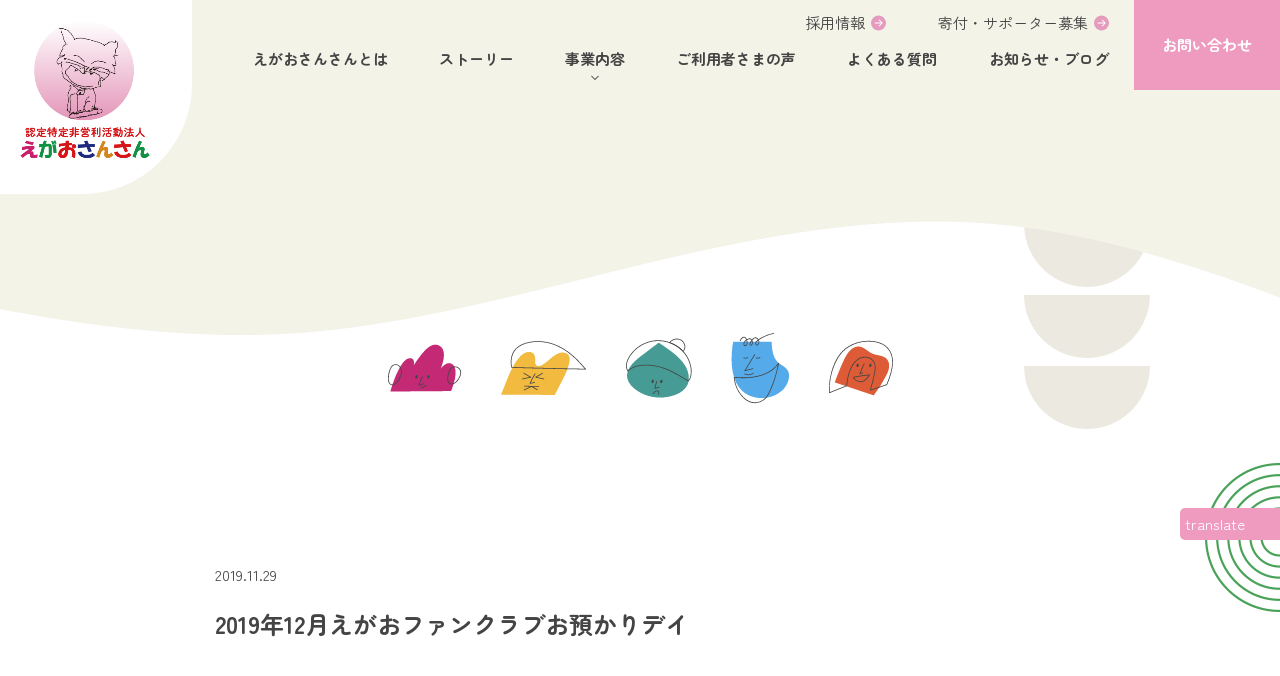

--- FILE ---
content_type: text/html; charset=UTF-8
request_url: http://egaosunsun.com/news/604/
body_size: 19187
content:
<!DOCTYPE html>

<html lang="ja">

<head>


    <meta charset="UTF-8">
    <meta name="viewport" content="width=device-width, initial-scale=1.0">
    <title></title>

    <link rel="preconnect" href="https://fonts.googleapis.com">
    <link rel="preconnect" href="https://fonts.gstatic.com" crossorigin>
    <link href="https://fonts.googleapis.com/css2?family=Montserrat:wght@400;500;700&family=Noto+Sans+JP:wght@400;700&family=Zen+Maru+Gothic:wght@400;500;700&display=swap" rel="stylesheet">
    <link href="https://use.fontawesome.com/releases/v5.0.8/css/all.css" rel="stylesheet">

    <link rel="stylesheet" href="http://egaosunsun.com/wp-content/themes/egao/assets/css/index.css">
    <link rel="stylesheet" href="http://egaosunsun.com/wp-content/themes/egao/style.css">
    <link rel="stylesheet" href="https://unpkg.com/swiper@7/swiper-bundle.min.css" />

    <script src="https://unpkg.com/swiper@7/swiper-bundle.min.js"></script>
    <script src="https://cdn.jsdelivr.net/npm/jquery@3/dist/jquery.min.js"></script>




    
		<!-- All in One SEO 4.7.9.1 - aioseo.com -->
	<meta name="description" content="Merry Christmas！！2019年度第6回えがおファンクラブは、 クリスマスパーティーです。日時：" />
	<meta name="robots" content="max-image-preview:large" />
	<meta name="author" content="chrh497851"/>
	<link rel="canonical" href="http://egaosunsun.com/news/604/" />
	<meta name="generator" content="All in One SEO (AIOSEO) 4.7.9.1" />
		<meta property="og:locale" content="ja_JP" />
		<meta property="og:site_name" content="特定非営利活動法人えがおさんさん | 東京・新宿 障がい児（者）支援サービス" />
		<meta property="og:type" content="article" />
		<meta property="og:title" content="2019年12月えがおファンクラブお預かりデイ | えがおさんさんのお知らせ | 東京・新宿 障がい児（者）支援サービス" />
		<meta property="og:description" content="Merry Christmas！！2019年度第6回えがおファンクラブは、 クリスマスパーティーです。日時：" />
		<meta property="og:url" content="http://egaosunsun.com/news/604/" />
		<meta property="og:image" content="http://egaosunsun.com/wp-content/uploads/2022/11/201912_EFCday.jpg" />
		<meta property="og:image:width" content="683" />
		<meta property="og:image:height" content="908" />
		<meta property="article:published_time" content="2019-11-29T11:43:00+00:00" />
		<meta property="article:modified_time" content="2022-11-24T02:10:17+00:00" />
		<meta name="twitter:card" content="summary_large_image" />
		<meta name="twitter:title" content="2019年12月えがおファンクラブお預かりデイ | えがおさんさんのお知らせ | 東京・新宿 障がい児（者）支援サービス" />
		<meta name="twitter:description" content="Merry Christmas！！2019年度第6回えがおファンクラブは、 クリスマスパーティーです。日時：" />
		<meta name="twitter:image" content="http://egaosunsun.com/wp-content/uploads/2022/11/201912_EFCday.jpg" />
		<script type="application/ld+json" class="aioseo-schema">
			{"@context":"https:\/\/schema.org","@graph":[{"@type":"BlogPosting","@id":"http:\/\/egaosunsun.com\/news\/604\/#blogposting","name":"2019\u5e7412\u6708\u3048\u304c\u304a\u30d5\u30a1\u30f3\u30af\u30e9\u30d6\u304a\u9810\u304b\u308a\u30c7\u30a4 | \u3048\u304c\u304a\u3055\u3093\u3055\u3093\u306e\u304a\u77e5\u3089\u305b | \u6771\u4eac\u30fb\u65b0\u5bbf \u969c\u304c\u3044\u5150\uff08\u8005\uff09\u652f\u63f4\u30b5\u30fc\u30d3\u30b9","headline":"2019\u5e7412\u6708\u3048\u304c\u304a\u30d5\u30a1\u30f3\u30af\u30e9\u30d6\u304a\u9810\u304b\u308a\u30c7\u30a4","author":{"@id":"http:\/\/egaosunsun.com\/author\/chrh497851\/#author"},"publisher":{"@id":"http:\/\/egaosunsun.com\/#organization"},"image":{"@type":"ImageObject","url":"http:\/\/egaosunsun.com\/wp-content\/uploads\/2022\/11\/201912_EFCday.jpg","width":683,"height":908,"caption":"\u3048\u304c\u304a\u30d5\u30a1\u30f3\u30af\u30e9\u30d6\u304a\u9810\u304b\u308a\u30c7\u30a4\u3000\u30af\u30ea\u30b9\u30de\u30b9\u30d1\u30fc\u30c6\u30a3\u30fc"},"datePublished":"2019-11-29T20:43:00+09:00","dateModified":"2022-11-24T11:10:17+09:00","inLanguage":"ja","mainEntityOfPage":{"@id":"http:\/\/egaosunsun.com\/news\/604\/#webpage"},"isPartOf":{"@id":"http:\/\/egaosunsun.com\/news\/604\/#webpage"},"articleSection":"\u304a\u77e5\u3089\u305b, \u3048\u304c\u304a\u30d5\u30a1\u30f3\u30af\u30e9\u30d6"},{"@type":"BreadcrumbList","@id":"http:\/\/egaosunsun.com\/news\/604\/#breadcrumblist","itemListElement":[{"@type":"ListItem","@id":"http:\/\/egaosunsun.com\/#listItem","position":1,"name":"\u5bb6","item":"http:\/\/egaosunsun.com\/","nextItem":{"@type":"ListItem","@id":"http:\/\/egaosunsun.com\/category\/news\/#listItem","name":"\u304a\u77e5\u3089\u305b"}},{"@type":"ListItem","@id":"http:\/\/egaosunsun.com\/category\/news\/#listItem","position":2,"name":"\u304a\u77e5\u3089\u305b","previousItem":{"@type":"ListItem","@id":"http:\/\/egaosunsun.com\/#listItem","name":"\u5bb6"}}]},{"@type":"Organization","@id":"http:\/\/egaosunsun.com\/#organization","name":"\u7279\u5b9a\u975e\u55b6\u5229\u6d3b\u52d5\u6cd5\u4eba\u3048\u304c\u304a\u3055\u3093\u3055\u3093","description":"\u6771\u4eac\u30fb\u65b0\u5bbf \u969c\u304c\u3044\u5150\uff08\u8005\uff09\u652f\u63f4\u30b5\u30fc\u30d3\u30b9","url":"http:\/\/egaosunsun.com\/"},{"@type":"Person","@id":"http:\/\/egaosunsun.com\/author\/chrh497851\/#author","url":"http:\/\/egaosunsun.com\/author\/chrh497851\/","name":"chrh497851","image":{"@type":"ImageObject","@id":"http:\/\/egaosunsun.com\/news\/604\/#authorImage","url":"https:\/\/secure.gravatar.com\/avatar\/bad81e2beaf829ffb6610fd2fa81762137d70b5918e8dd05f1d15acca3375bb3?s=96&d=mm&r=g","width":96,"height":96,"caption":"chrh497851"}},{"@type":"WebPage","@id":"http:\/\/egaosunsun.com\/news\/604\/#webpage","url":"http:\/\/egaosunsun.com\/news\/604\/","name":"2019\u5e7412\u6708\u3048\u304c\u304a\u30d5\u30a1\u30f3\u30af\u30e9\u30d6\u304a\u9810\u304b\u308a\u30c7\u30a4 | \u3048\u304c\u304a\u3055\u3093\u3055\u3093\u306e\u304a\u77e5\u3089\u305b | \u6771\u4eac\u30fb\u65b0\u5bbf \u969c\u304c\u3044\u5150\uff08\u8005\uff09\u652f\u63f4\u30b5\u30fc\u30d3\u30b9","description":"Merry Christmas\uff01\uff012019\u5e74\u5ea6\u7b2c6\u56de\u3048\u304c\u304a\u30d5\u30a1\u30f3\u30af\u30e9\u30d6\u306f\u3001 \u30af\u30ea\u30b9\u30de\u30b9\u30d1\u30fc\u30c6\u30a3\u30fc\u3067\u3059\u3002\u65e5\u6642\uff1a","inLanguage":"ja","isPartOf":{"@id":"http:\/\/egaosunsun.com\/#website"},"breadcrumb":{"@id":"http:\/\/egaosunsun.com\/news\/604\/#breadcrumblist"},"author":{"@id":"http:\/\/egaosunsun.com\/author\/chrh497851\/#author"},"creator":{"@id":"http:\/\/egaosunsun.com\/author\/chrh497851\/#author"},"image":{"@type":"ImageObject","url":"http:\/\/egaosunsun.com\/wp-content\/uploads\/2022\/11\/201912_EFCday.jpg","@id":"http:\/\/egaosunsun.com\/news\/604\/#mainImage","width":683,"height":908,"caption":"\u3048\u304c\u304a\u30d5\u30a1\u30f3\u30af\u30e9\u30d6\u304a\u9810\u304b\u308a\u30c7\u30a4\u3000\u30af\u30ea\u30b9\u30de\u30b9\u30d1\u30fc\u30c6\u30a3\u30fc"},"primaryImageOfPage":{"@id":"http:\/\/egaosunsun.com\/news\/604\/#mainImage"},"datePublished":"2019-11-29T20:43:00+09:00","dateModified":"2022-11-24T11:10:17+09:00"},{"@type":"WebSite","@id":"http:\/\/egaosunsun.com\/#website","url":"http:\/\/egaosunsun.com\/","name":"\u7279\u5b9a\u975e\u55b6\u5229\u6d3b\u52d5\u6cd5\u4eba\u3048\u304c\u304a\u3055\u3093\u3055\u3093","description":"\u6771\u4eac\u30fb\u65b0\u5bbf \u969c\u304c\u3044\u5150\uff08\u8005\uff09\u652f\u63f4\u30b5\u30fc\u30d3\u30b9","inLanguage":"ja","publisher":{"@id":"http:\/\/egaosunsun.com\/#organization"}}]}
		</script>
		<!-- All in One SEO -->

<link rel='dns-prefetch' href='//www.googletagmanager.com' />
<link rel="alternate" type="application/rss+xml" title="特定非営利活動法人えがおさんさん &raquo; 2019年12月えがおファンクラブお預かりデイ のコメントのフィード" href="http://egaosunsun.com/news/604/feed/" />
<link rel="alternate" title="oEmbed (JSON)" type="application/json+oembed" href="http://egaosunsun.com/wp-json/oembed/1.0/embed?url=http%3A%2F%2Fegaosunsun.com%2Fnews%2F604%2F" />
<link rel="alternate" title="oEmbed (XML)" type="text/xml+oembed" href="http://egaosunsun.com/wp-json/oembed/1.0/embed?url=http%3A%2F%2Fegaosunsun.com%2Fnews%2F604%2F&#038;format=xml" />
<style id='wp-img-auto-sizes-contain-inline-css' type='text/css'>
img:is([sizes=auto i],[sizes^="auto," i]){contain-intrinsic-size:3000px 1500px}
/*# sourceURL=wp-img-auto-sizes-contain-inline-css */
</style>
<style id='wp-block-library-inline-css' type='text/css'>
:root{--wp-block-synced-color:#7a00df;--wp-block-synced-color--rgb:122,0,223;--wp-bound-block-color:var(--wp-block-synced-color);--wp-editor-canvas-background:#ddd;--wp-admin-theme-color:#007cba;--wp-admin-theme-color--rgb:0,124,186;--wp-admin-theme-color-darker-10:#006ba1;--wp-admin-theme-color-darker-10--rgb:0,107,160.5;--wp-admin-theme-color-darker-20:#005a87;--wp-admin-theme-color-darker-20--rgb:0,90,135;--wp-admin-border-width-focus:2px}@media (min-resolution:192dpi){:root{--wp-admin-border-width-focus:1.5px}}.wp-element-button{cursor:pointer}:root .has-very-light-gray-background-color{background-color:#eee}:root .has-very-dark-gray-background-color{background-color:#313131}:root .has-very-light-gray-color{color:#eee}:root .has-very-dark-gray-color{color:#313131}:root .has-vivid-green-cyan-to-vivid-cyan-blue-gradient-background{background:linear-gradient(135deg,#00d084,#0693e3)}:root .has-purple-crush-gradient-background{background:linear-gradient(135deg,#34e2e4,#4721fb 50%,#ab1dfe)}:root .has-hazy-dawn-gradient-background{background:linear-gradient(135deg,#faaca8,#dad0ec)}:root .has-subdued-olive-gradient-background{background:linear-gradient(135deg,#fafae1,#67a671)}:root .has-atomic-cream-gradient-background{background:linear-gradient(135deg,#fdd79a,#004a59)}:root .has-nightshade-gradient-background{background:linear-gradient(135deg,#330968,#31cdcf)}:root .has-midnight-gradient-background{background:linear-gradient(135deg,#020381,#2874fc)}:root{--wp--preset--font-size--normal:16px;--wp--preset--font-size--huge:42px}.has-regular-font-size{font-size:1em}.has-larger-font-size{font-size:2.625em}.has-normal-font-size{font-size:var(--wp--preset--font-size--normal)}.has-huge-font-size{font-size:var(--wp--preset--font-size--huge)}.has-text-align-center{text-align:center}.has-text-align-left{text-align:left}.has-text-align-right{text-align:right}.has-fit-text{white-space:nowrap!important}#end-resizable-editor-section{display:none}.aligncenter{clear:both}.items-justified-left{justify-content:flex-start}.items-justified-center{justify-content:center}.items-justified-right{justify-content:flex-end}.items-justified-space-between{justify-content:space-between}.screen-reader-text{border:0;clip-path:inset(50%);height:1px;margin:-1px;overflow:hidden;padding:0;position:absolute;width:1px;word-wrap:normal!important}.screen-reader-text:focus{background-color:#ddd;clip-path:none;color:#444;display:block;font-size:1em;height:auto;left:5px;line-height:normal;padding:15px 23px 14px;text-decoration:none;top:5px;width:auto;z-index:100000}html :where(.has-border-color){border-style:solid}html :where([style*=border-top-color]){border-top-style:solid}html :where([style*=border-right-color]){border-right-style:solid}html :where([style*=border-bottom-color]){border-bottom-style:solid}html :where([style*=border-left-color]){border-left-style:solid}html :where([style*=border-width]){border-style:solid}html :where([style*=border-top-width]){border-top-style:solid}html :where([style*=border-right-width]){border-right-style:solid}html :where([style*=border-bottom-width]){border-bottom-style:solid}html :where([style*=border-left-width]){border-left-style:solid}html :where(img[class*=wp-image-]){height:auto;max-width:100%}:where(figure){margin:0 0 1em}html :where(.is-position-sticky){--wp-admin--admin-bar--position-offset:var(--wp-admin--admin-bar--height,0px)}@media screen and (max-width:600px){html :where(.is-position-sticky){--wp-admin--admin-bar--position-offset:0px}}

/*# sourceURL=wp-block-library-inline-css */
</style><style id='wp-block-image-inline-css' type='text/css'>
.wp-block-image>a,.wp-block-image>figure>a{display:inline-block}.wp-block-image img{box-sizing:border-box;height:auto;max-width:100%;vertical-align:bottom}@media not (prefers-reduced-motion){.wp-block-image img.hide{visibility:hidden}.wp-block-image img.show{animation:show-content-image .4s}}.wp-block-image[style*=border-radius] img,.wp-block-image[style*=border-radius]>a{border-radius:inherit}.wp-block-image.has-custom-border img{box-sizing:border-box}.wp-block-image.aligncenter{text-align:center}.wp-block-image.alignfull>a,.wp-block-image.alignwide>a{width:100%}.wp-block-image.alignfull img,.wp-block-image.alignwide img{height:auto;width:100%}.wp-block-image .aligncenter,.wp-block-image .alignleft,.wp-block-image .alignright,.wp-block-image.aligncenter,.wp-block-image.alignleft,.wp-block-image.alignright{display:table}.wp-block-image .aligncenter>figcaption,.wp-block-image .alignleft>figcaption,.wp-block-image .alignright>figcaption,.wp-block-image.aligncenter>figcaption,.wp-block-image.alignleft>figcaption,.wp-block-image.alignright>figcaption{caption-side:bottom;display:table-caption}.wp-block-image .alignleft{float:left;margin:.5em 1em .5em 0}.wp-block-image .alignright{float:right;margin:.5em 0 .5em 1em}.wp-block-image .aligncenter{margin-left:auto;margin-right:auto}.wp-block-image :where(figcaption){margin-bottom:1em;margin-top:.5em}.wp-block-image.is-style-circle-mask img{border-radius:9999px}@supports ((-webkit-mask-image:none) or (mask-image:none)) or (-webkit-mask-image:none){.wp-block-image.is-style-circle-mask img{border-radius:0;-webkit-mask-image:url('data:image/svg+xml;utf8,<svg viewBox="0 0 100 100" xmlns="http://www.w3.org/2000/svg"><circle cx="50" cy="50" r="50"/></svg>');mask-image:url('data:image/svg+xml;utf8,<svg viewBox="0 0 100 100" xmlns="http://www.w3.org/2000/svg"><circle cx="50" cy="50" r="50"/></svg>');mask-mode:alpha;-webkit-mask-position:center;mask-position:center;-webkit-mask-repeat:no-repeat;mask-repeat:no-repeat;-webkit-mask-size:contain;mask-size:contain}}:root :where(.wp-block-image.is-style-rounded img,.wp-block-image .is-style-rounded img){border-radius:9999px}.wp-block-image figure{margin:0}.wp-lightbox-container{display:flex;flex-direction:column;position:relative}.wp-lightbox-container img{cursor:zoom-in}.wp-lightbox-container img:hover+button{opacity:1}.wp-lightbox-container button{align-items:center;backdrop-filter:blur(16px) saturate(180%);background-color:#5a5a5a40;border:none;border-radius:4px;cursor:zoom-in;display:flex;height:20px;justify-content:center;opacity:0;padding:0;position:absolute;right:16px;text-align:center;top:16px;width:20px;z-index:100}@media not (prefers-reduced-motion){.wp-lightbox-container button{transition:opacity .2s ease}}.wp-lightbox-container button:focus-visible{outline:3px auto #5a5a5a40;outline:3px auto -webkit-focus-ring-color;outline-offset:3px}.wp-lightbox-container button:hover{cursor:pointer;opacity:1}.wp-lightbox-container button:focus{opacity:1}.wp-lightbox-container button:focus,.wp-lightbox-container button:hover,.wp-lightbox-container button:not(:hover):not(:active):not(.has-background){background-color:#5a5a5a40;border:none}.wp-lightbox-overlay{box-sizing:border-box;cursor:zoom-out;height:100vh;left:0;overflow:hidden;position:fixed;top:0;visibility:hidden;width:100%;z-index:100000}.wp-lightbox-overlay .close-button{align-items:center;cursor:pointer;display:flex;justify-content:center;min-height:40px;min-width:40px;padding:0;position:absolute;right:calc(env(safe-area-inset-right) + 16px);top:calc(env(safe-area-inset-top) + 16px);z-index:5000000}.wp-lightbox-overlay .close-button:focus,.wp-lightbox-overlay .close-button:hover,.wp-lightbox-overlay .close-button:not(:hover):not(:active):not(.has-background){background:none;border:none}.wp-lightbox-overlay .lightbox-image-container{height:var(--wp--lightbox-container-height);left:50%;overflow:hidden;position:absolute;top:50%;transform:translate(-50%,-50%);transform-origin:top left;width:var(--wp--lightbox-container-width);z-index:9999999999}.wp-lightbox-overlay .wp-block-image{align-items:center;box-sizing:border-box;display:flex;height:100%;justify-content:center;margin:0;position:relative;transform-origin:0 0;width:100%;z-index:3000000}.wp-lightbox-overlay .wp-block-image img{height:var(--wp--lightbox-image-height);min-height:var(--wp--lightbox-image-height);min-width:var(--wp--lightbox-image-width);width:var(--wp--lightbox-image-width)}.wp-lightbox-overlay .wp-block-image figcaption{display:none}.wp-lightbox-overlay button{background:none;border:none}.wp-lightbox-overlay .scrim{background-color:#fff;height:100%;opacity:.9;position:absolute;width:100%;z-index:2000000}.wp-lightbox-overlay.active{visibility:visible}@media not (prefers-reduced-motion){.wp-lightbox-overlay.active{animation:turn-on-visibility .25s both}.wp-lightbox-overlay.active img{animation:turn-on-visibility .35s both}.wp-lightbox-overlay.show-closing-animation:not(.active){animation:turn-off-visibility .35s both}.wp-lightbox-overlay.show-closing-animation:not(.active) img{animation:turn-off-visibility .25s both}.wp-lightbox-overlay.zoom.active{animation:none;opacity:1;visibility:visible}.wp-lightbox-overlay.zoom.active .lightbox-image-container{animation:lightbox-zoom-in .4s}.wp-lightbox-overlay.zoom.active .lightbox-image-container img{animation:none}.wp-lightbox-overlay.zoom.active .scrim{animation:turn-on-visibility .4s forwards}.wp-lightbox-overlay.zoom.show-closing-animation:not(.active){animation:none}.wp-lightbox-overlay.zoom.show-closing-animation:not(.active) .lightbox-image-container{animation:lightbox-zoom-out .4s}.wp-lightbox-overlay.zoom.show-closing-animation:not(.active) .lightbox-image-container img{animation:none}.wp-lightbox-overlay.zoom.show-closing-animation:not(.active) .scrim{animation:turn-off-visibility .4s forwards}}@keyframes show-content-image{0%{visibility:hidden}99%{visibility:hidden}to{visibility:visible}}@keyframes turn-on-visibility{0%{opacity:0}to{opacity:1}}@keyframes turn-off-visibility{0%{opacity:1;visibility:visible}99%{opacity:0;visibility:visible}to{opacity:0;visibility:hidden}}@keyframes lightbox-zoom-in{0%{transform:translate(calc((-100vw + var(--wp--lightbox-scrollbar-width))/2 + var(--wp--lightbox-initial-left-position)),calc(-50vh + var(--wp--lightbox-initial-top-position))) scale(var(--wp--lightbox-scale))}to{transform:translate(-50%,-50%) scale(1)}}@keyframes lightbox-zoom-out{0%{transform:translate(-50%,-50%) scale(1);visibility:visible}99%{visibility:visible}to{transform:translate(calc((-100vw + var(--wp--lightbox-scrollbar-width))/2 + var(--wp--lightbox-initial-left-position)),calc(-50vh + var(--wp--lightbox-initial-top-position))) scale(var(--wp--lightbox-scale));visibility:hidden}}
/*# sourceURL=http://egaosunsun.com/wp-includes/blocks/image/style.min.css */
</style>
<style id='wp-block-paragraph-inline-css' type='text/css'>
.is-small-text{font-size:.875em}.is-regular-text{font-size:1em}.is-large-text{font-size:2.25em}.is-larger-text{font-size:3em}.has-drop-cap:not(:focus):first-letter{float:left;font-size:8.4em;font-style:normal;font-weight:100;line-height:.68;margin:.05em .1em 0 0;text-transform:uppercase}body.rtl .has-drop-cap:not(:focus):first-letter{float:none;margin-left:.1em}p.has-drop-cap.has-background{overflow:hidden}:root :where(p.has-background){padding:1.25em 2.375em}:where(p.has-text-color:not(.has-link-color)) a{color:inherit}p.has-text-align-left[style*="writing-mode:vertical-lr"],p.has-text-align-right[style*="writing-mode:vertical-rl"]{rotate:180deg}
/*# sourceURL=http://egaosunsun.com/wp-includes/blocks/paragraph/style.min.css */
</style>
<style id='global-styles-inline-css' type='text/css'>
:root{--wp--preset--aspect-ratio--square: 1;--wp--preset--aspect-ratio--4-3: 4/3;--wp--preset--aspect-ratio--3-4: 3/4;--wp--preset--aspect-ratio--3-2: 3/2;--wp--preset--aspect-ratio--2-3: 2/3;--wp--preset--aspect-ratio--16-9: 16/9;--wp--preset--aspect-ratio--9-16: 9/16;--wp--preset--color--black: #000000;--wp--preset--color--cyan-bluish-gray: #abb8c3;--wp--preset--color--white: #ffffff;--wp--preset--color--pale-pink: #f78da7;--wp--preset--color--vivid-red: #cf2e2e;--wp--preset--color--luminous-vivid-orange: #ff6900;--wp--preset--color--luminous-vivid-amber: #fcb900;--wp--preset--color--light-green-cyan: #7bdcb5;--wp--preset--color--vivid-green-cyan: #00d084;--wp--preset--color--pale-cyan-blue: #8ed1fc;--wp--preset--color--vivid-cyan-blue: #0693e3;--wp--preset--color--vivid-purple: #9b51e0;--wp--preset--gradient--vivid-cyan-blue-to-vivid-purple: linear-gradient(135deg,rgb(6,147,227) 0%,rgb(155,81,224) 100%);--wp--preset--gradient--light-green-cyan-to-vivid-green-cyan: linear-gradient(135deg,rgb(122,220,180) 0%,rgb(0,208,130) 100%);--wp--preset--gradient--luminous-vivid-amber-to-luminous-vivid-orange: linear-gradient(135deg,rgb(252,185,0) 0%,rgb(255,105,0) 100%);--wp--preset--gradient--luminous-vivid-orange-to-vivid-red: linear-gradient(135deg,rgb(255,105,0) 0%,rgb(207,46,46) 100%);--wp--preset--gradient--very-light-gray-to-cyan-bluish-gray: linear-gradient(135deg,rgb(238,238,238) 0%,rgb(169,184,195) 100%);--wp--preset--gradient--cool-to-warm-spectrum: linear-gradient(135deg,rgb(74,234,220) 0%,rgb(151,120,209) 20%,rgb(207,42,186) 40%,rgb(238,44,130) 60%,rgb(251,105,98) 80%,rgb(254,248,76) 100%);--wp--preset--gradient--blush-light-purple: linear-gradient(135deg,rgb(255,206,236) 0%,rgb(152,150,240) 100%);--wp--preset--gradient--blush-bordeaux: linear-gradient(135deg,rgb(254,205,165) 0%,rgb(254,45,45) 50%,rgb(107,0,62) 100%);--wp--preset--gradient--luminous-dusk: linear-gradient(135deg,rgb(255,203,112) 0%,rgb(199,81,192) 50%,rgb(65,88,208) 100%);--wp--preset--gradient--pale-ocean: linear-gradient(135deg,rgb(255,245,203) 0%,rgb(182,227,212) 50%,rgb(51,167,181) 100%);--wp--preset--gradient--electric-grass: linear-gradient(135deg,rgb(202,248,128) 0%,rgb(113,206,126) 100%);--wp--preset--gradient--midnight: linear-gradient(135deg,rgb(2,3,129) 0%,rgb(40,116,252) 100%);--wp--preset--font-size--small: 13px;--wp--preset--font-size--medium: 20px;--wp--preset--font-size--large: 36px;--wp--preset--font-size--x-large: 42px;--wp--preset--spacing--20: 0.44rem;--wp--preset--spacing--30: 0.67rem;--wp--preset--spacing--40: 1rem;--wp--preset--spacing--50: 1.5rem;--wp--preset--spacing--60: 2.25rem;--wp--preset--spacing--70: 3.38rem;--wp--preset--spacing--80: 5.06rem;--wp--preset--shadow--natural: 6px 6px 9px rgba(0, 0, 0, 0.2);--wp--preset--shadow--deep: 12px 12px 50px rgba(0, 0, 0, 0.4);--wp--preset--shadow--sharp: 6px 6px 0px rgba(0, 0, 0, 0.2);--wp--preset--shadow--outlined: 6px 6px 0px -3px rgb(255, 255, 255), 6px 6px rgb(0, 0, 0);--wp--preset--shadow--crisp: 6px 6px 0px rgb(0, 0, 0);}:where(.is-layout-flex){gap: 0.5em;}:where(.is-layout-grid){gap: 0.5em;}body .is-layout-flex{display: flex;}.is-layout-flex{flex-wrap: wrap;align-items: center;}.is-layout-flex > :is(*, div){margin: 0;}body .is-layout-grid{display: grid;}.is-layout-grid > :is(*, div){margin: 0;}:where(.wp-block-columns.is-layout-flex){gap: 2em;}:where(.wp-block-columns.is-layout-grid){gap: 2em;}:where(.wp-block-post-template.is-layout-flex){gap: 1.25em;}:where(.wp-block-post-template.is-layout-grid){gap: 1.25em;}.has-black-color{color: var(--wp--preset--color--black) !important;}.has-cyan-bluish-gray-color{color: var(--wp--preset--color--cyan-bluish-gray) !important;}.has-white-color{color: var(--wp--preset--color--white) !important;}.has-pale-pink-color{color: var(--wp--preset--color--pale-pink) !important;}.has-vivid-red-color{color: var(--wp--preset--color--vivid-red) !important;}.has-luminous-vivid-orange-color{color: var(--wp--preset--color--luminous-vivid-orange) !important;}.has-luminous-vivid-amber-color{color: var(--wp--preset--color--luminous-vivid-amber) !important;}.has-light-green-cyan-color{color: var(--wp--preset--color--light-green-cyan) !important;}.has-vivid-green-cyan-color{color: var(--wp--preset--color--vivid-green-cyan) !important;}.has-pale-cyan-blue-color{color: var(--wp--preset--color--pale-cyan-blue) !important;}.has-vivid-cyan-blue-color{color: var(--wp--preset--color--vivid-cyan-blue) !important;}.has-vivid-purple-color{color: var(--wp--preset--color--vivid-purple) !important;}.has-black-background-color{background-color: var(--wp--preset--color--black) !important;}.has-cyan-bluish-gray-background-color{background-color: var(--wp--preset--color--cyan-bluish-gray) !important;}.has-white-background-color{background-color: var(--wp--preset--color--white) !important;}.has-pale-pink-background-color{background-color: var(--wp--preset--color--pale-pink) !important;}.has-vivid-red-background-color{background-color: var(--wp--preset--color--vivid-red) !important;}.has-luminous-vivid-orange-background-color{background-color: var(--wp--preset--color--luminous-vivid-orange) !important;}.has-luminous-vivid-amber-background-color{background-color: var(--wp--preset--color--luminous-vivid-amber) !important;}.has-light-green-cyan-background-color{background-color: var(--wp--preset--color--light-green-cyan) !important;}.has-vivid-green-cyan-background-color{background-color: var(--wp--preset--color--vivid-green-cyan) !important;}.has-pale-cyan-blue-background-color{background-color: var(--wp--preset--color--pale-cyan-blue) !important;}.has-vivid-cyan-blue-background-color{background-color: var(--wp--preset--color--vivid-cyan-blue) !important;}.has-vivid-purple-background-color{background-color: var(--wp--preset--color--vivid-purple) !important;}.has-black-border-color{border-color: var(--wp--preset--color--black) !important;}.has-cyan-bluish-gray-border-color{border-color: var(--wp--preset--color--cyan-bluish-gray) !important;}.has-white-border-color{border-color: var(--wp--preset--color--white) !important;}.has-pale-pink-border-color{border-color: var(--wp--preset--color--pale-pink) !important;}.has-vivid-red-border-color{border-color: var(--wp--preset--color--vivid-red) !important;}.has-luminous-vivid-orange-border-color{border-color: var(--wp--preset--color--luminous-vivid-orange) !important;}.has-luminous-vivid-amber-border-color{border-color: var(--wp--preset--color--luminous-vivid-amber) !important;}.has-light-green-cyan-border-color{border-color: var(--wp--preset--color--light-green-cyan) !important;}.has-vivid-green-cyan-border-color{border-color: var(--wp--preset--color--vivid-green-cyan) !important;}.has-pale-cyan-blue-border-color{border-color: var(--wp--preset--color--pale-cyan-blue) !important;}.has-vivid-cyan-blue-border-color{border-color: var(--wp--preset--color--vivid-cyan-blue) !important;}.has-vivid-purple-border-color{border-color: var(--wp--preset--color--vivid-purple) !important;}.has-vivid-cyan-blue-to-vivid-purple-gradient-background{background: var(--wp--preset--gradient--vivid-cyan-blue-to-vivid-purple) !important;}.has-light-green-cyan-to-vivid-green-cyan-gradient-background{background: var(--wp--preset--gradient--light-green-cyan-to-vivid-green-cyan) !important;}.has-luminous-vivid-amber-to-luminous-vivid-orange-gradient-background{background: var(--wp--preset--gradient--luminous-vivid-amber-to-luminous-vivid-orange) !important;}.has-luminous-vivid-orange-to-vivid-red-gradient-background{background: var(--wp--preset--gradient--luminous-vivid-orange-to-vivid-red) !important;}.has-very-light-gray-to-cyan-bluish-gray-gradient-background{background: var(--wp--preset--gradient--very-light-gray-to-cyan-bluish-gray) !important;}.has-cool-to-warm-spectrum-gradient-background{background: var(--wp--preset--gradient--cool-to-warm-spectrum) !important;}.has-blush-light-purple-gradient-background{background: var(--wp--preset--gradient--blush-light-purple) !important;}.has-blush-bordeaux-gradient-background{background: var(--wp--preset--gradient--blush-bordeaux) !important;}.has-luminous-dusk-gradient-background{background: var(--wp--preset--gradient--luminous-dusk) !important;}.has-pale-ocean-gradient-background{background: var(--wp--preset--gradient--pale-ocean) !important;}.has-electric-grass-gradient-background{background: var(--wp--preset--gradient--electric-grass) !important;}.has-midnight-gradient-background{background: var(--wp--preset--gradient--midnight) !important;}.has-small-font-size{font-size: var(--wp--preset--font-size--small) !important;}.has-medium-font-size{font-size: var(--wp--preset--font-size--medium) !important;}.has-large-font-size{font-size: var(--wp--preset--font-size--large) !important;}.has-x-large-font-size{font-size: var(--wp--preset--font-size--x-large) !important;}
/*# sourceURL=global-styles-inline-css */
</style>

<style id='classic-theme-styles-inline-css' type='text/css'>
/*! This file is auto-generated */
.wp-block-button__link{color:#fff;background-color:#32373c;border-radius:9999px;box-shadow:none;text-decoration:none;padding:calc(.667em + 2px) calc(1.333em + 2px);font-size:1.125em}.wp-block-file__button{background:#32373c;color:#fff;text-decoration:none}
/*# sourceURL=/wp-includes/css/classic-themes.min.css */
</style>

<!-- Site Kit によって追加された Google タグ（gtag.js）スニペット -->

<!-- Google アナリティクス スニペット (Site Kit が追加) -->
<script type="text/javascript" src="https://www.googletagmanager.com/gtag/js?id=G-QWG8ZLGBNR" id="google_gtagjs-js" async></script>
<script type="text/javascript" id="google_gtagjs-js-after">
/* <![CDATA[ */
window.dataLayer = window.dataLayer || [];function gtag(){dataLayer.push(arguments);}
gtag("set","linker",{"domains":["egaosunsun.com"]});
gtag("js", new Date());
gtag("set", "developer_id.dZTNiMT", true);
gtag("config", "G-QWG8ZLGBNR");
//# sourceURL=google_gtagjs-js-after
/* ]]> */
</script>

<!-- Site Kit によって追加された終了 Google タグ（gtag.js）スニペット -->
<link rel="https://api.w.org/" href="http://egaosunsun.com/wp-json/" /><link rel="alternate" title="JSON" type="application/json" href="http://egaosunsun.com/wp-json/wp/v2/posts/604" /><link rel="EditURI" type="application/rsd+xml" title="RSD" href="http://egaosunsun.com/xmlrpc.php?rsd" />
<meta name="generator" content="WordPress 6.9" />
<link rel='shortlink' href='http://egaosunsun.com/?p=604' />
<meta name="generator" content="Site Kit by Google 1.147.0" />	<style type="text/css">
	a[href*="tel:"] {
	pointer-events: none;
	cursor: default;
	text-decoration: none;
	}
	</style>
	<link rel="icon" href="http://egaosunsun.com/wp-content/uploads/2022/11/cropped-favicon-32x32.png" sizes="32x32" />
<link rel="icon" href="http://egaosunsun.com/wp-content/uploads/2022/11/cropped-favicon-192x192.png" sizes="192x192" />
<link rel="apple-touch-icon" href="http://egaosunsun.com/wp-content/uploads/2022/11/cropped-favicon-180x180.png" />
<meta name="msapplication-TileImage" content="http://egaosunsun.com/wp-content/uploads/2022/11/cropped-favicon-270x270.png" />
  <script>
  jQuery(function($) {
    $( '.mw_wp_form form' ).attr( 'class', 'h-adr' );
  });
  </script>
  
</head>


<body class="wp-singular post-template-default single single-post postid-604 single-format-standard wp-theme-egao">


    <div class="gtranslate_wrapper" id="gt-wrapper-33063976"></div>	

<!-- GTranslate: https://gtranslate.io/ -->
<select onchange="doGTranslate(this);" class="notranslate p-gtranslate -pc" id="gtranslate_selector" aria-label="Website Language Selector">
  <option value="">translate</option>
  <option value="ja|ar">アラビア語</option>
  <option value="ja|bn">ベルギー語</option>
  <option value="ja|zh-CN">中国語 (簡体)</option>
  <option value="ja|zh-TW">中国語 (繁体)</option>
  <option value="ja|nl">オランダ語</option>
  <option value="ja|en">英語</option>
  <option value="ja|fr">フランス語</option>
  <option value="ja|de">ドイツ語</option>
  <option value="ja|hi">ヒンディー語</option>
  <option value="ja|it">イタリア語</option>
  <option value="ja|ja">日本語</option>
  <option value="ja|ko">韓国語</option>
  <option value="ja|pt">ポルトガル語</option>
  <option value="ja|pa">パンジャブ語</option>
  <option value="ja|ru">ロシア語</option>
  <option value="ja|es">スペイン語</option>
  <option value="ja|vi">ベトナム語</option>
</select>
<style>#goog-gt-tt{display:none!important;}.goog-te-banner-frame{display:none!important;}.goog-te-menu-value:hover{text-decoration:none!important;}.goog-text-highlight{background-color:transparent!important;box-shadow:none!important;}body{top:0!important;}#google_translate_element2{display:none!important;}</style>
<div id="google_translate_element2"></div>
<script>function googleTranslateElementInit2() {new google.translate.TranslateElement({pageLanguage: 'ja',autoDisplay: false}, 'google_translate_element2');}if(!window.gt_translate_script){window.gt_translate_script=document.createElement('script');gt_translate_script.src='https://translate.google.com/translate_a/element.js?cb=googleTranslateElementInit2';document.body.appendChild(gt_translate_script);}</script>
<script>
function GTranslateGetCurrentLang() {var keyValue = document['cookie'].match('(^|;) ?googtrans=([^;]*)(;|$)');return keyValue ? keyValue[2].split('/')[2] : null;}
function GTranslateFireEvent(element,event){try{if(document.createEventObject){var evt=document.createEventObject();element.fireEvent('on'+event,evt)}else{var evt=document.createEvent('HTMLEvents');evt.initEvent(event,true,true);element.dispatchEvent(evt)}}catch(e){}}
function doGTranslate(lang_pair){if(lang_pair.value)lang_pair=lang_pair.value;if(lang_pair=='')return;var lang=lang_pair.split('|')[1];if(GTranslateGetCurrentLang() == null && lang == lang_pair.split('|')[0])return;if(typeof ga=='function'){ga('send', 'event', 'GTranslate', lang, location.hostname+location.pathname+location.search);}var teCombo;var sel=document.getElementsByTagName('select');for(var i=0;i<sel.length;i++)if(sel[i].className.indexOf('goog-te-combo')!=-1){teCombo=sel[i];break;}if(document.getElementById('google_translate_element2')==null||document.getElementById('google_translate_element2').innerHTML.length==0||teCombo.length==0||teCombo.innerHTML.length==0){setTimeout(function(){doGTranslate(lang_pair)},500)}else{teCombo.value=lang;GTranslateFireEvent(teCombo,'change');GTranslateFireEvent(teCombo,'change')}}
</script><div id="google_translate_element2"></div>
<script>function googleTranslateElementInit2() {new google.translate.TranslateElement({pageLanguage: 'ja',autoDisplay: false}, 'google_translate_element2');}if(!window.gt_translate_script){window.gt_translate_script=document.createElement('script');gt_translate_script.src='https://translate.google.com/translate_a/element.js?cb=googleTranslateElementInit2';document.body.appendChild(gt_translate_script);}</script>

<script>
function GTranslateGetCurrentLang() {var keyValue = document['cookie'].match('(^|;) ?googtrans=([^;]*)(;|$)');return keyValue ? keyValue[2].split('/')[2] : null;}
function GTranslateFireEvent(element,event){try{if(document.createEventObject){var evt=document.createEventObject();element.fireEvent('on'+event,evt)}else{var evt=document.createEvent('HTMLEvents');evt.initEvent(event,true,true);element.dispatchEvent(evt)}}catch(e){}}
function doGTranslate(lang_pair){if(lang_pair.value)lang_pair=lang_pair.value;if(lang_pair=='')return;var lang=lang_pair.split('|')[1];if(GTranslateGetCurrentLang() == null && lang == lang_pair.split('|')[0])return;if(typeof ga=='function'){ga('send', 'event', 'GTranslate', lang, location.hostname+location.pathname+location.search);}var teCombo;var sel=document.getElementsByTagName('select');for(var i=0;i<sel.length;i++)if(sel[i].className.indexOf('goog-te-combo')!=-1){teCombo=sel[i];break;}if(document.getElementById('google_translate_element2')==null||document.getElementById('google_translate_element2').innerHTML.length==0||teCombo.length==0||teCombo.innerHTML.length==0){setTimeout(function(){doGTranslate(lang_pair)},500)}else{teCombo.value=lang;GTranslateFireEvent(teCombo,'change');GTranslateFireEvent(teCombo,'change')}}
</script>


<header class="l-header">

    <div class="header-section">
    <div class="header-section__inner">
        <div class="header-logo">
            <a href="http://egaosunsun.com/">
                <picture class="">
                    <source media="(max-width: 836px)" srcset="http://egaosunsun.com/wp-content/themes/egao/assets/images/sp_header_logo.png">
                    <img src="http://egaosunsun.com/wp-content/themes/egao/assets/images/pc_header_logo.png" alt="認定特定非営利活動法人えがおさんさん ロゴ" width="148" height="158" loading="lazy" decoding="async" class="">
                </picture>
            </a>
        </div>
        <div class="header-nav">
            <div class="header-nav__menu">
                <ul>
                    <li>
                        <a href="http://egaosunsun.com/about" class="">えがおさんさんとは</a>
                    </li>
                    <li>
                        <a href="http://egaosunsun.com/story">ストーリー</a>
                    </li>
                    <li class="has-child">
                        <a href="">事業内容</a>
                        <div class="header-nav__childmenu">
                            <ul>
                                <li class="childmenu-card -sansan">
                                    <a href="http://egaosunsun.com/sunsun" class="childmenu-card__inner">
                                        <div class="childmenu-card__img">

                                            <img src="http://egaosunsun.com/wp-content/themes/egao/assets/images/home/home_service_img01.jpg" alt="" width="320" height="240" loading="lazy" decoding="async" class="">

                                        </div>
                                        <div class="childmenu-card__txt">
                                            <h3>訪問看護ステーション<br>さんさん</h3>
                                        </div>
                                    </a>
                                </li>
                                <li class="childmenu-card -egao">
                                    <a href="http://egaosunsun.com/egao" class="childmenu-card__inner">
                                        <div class="childmenu-card__img">

                                            <img src="http://egaosunsun.com/wp-content/themes/egao/assets/images/home/home_service_img02.jpg" alt="" width="320" height="240" loading="lazy" decoding="async" class="">

                                        </div>
                                        <div class="childmenu-card__txt">
                                            <h3>ケアステーション<br>えがお</h3>
                                        </div>
                                    </a>
                                </li>
                                <li class="childmenu-card -smile">
                                    <a href="http://egaosunsun.com/smile" class="childmenu-card__inner">
                                        <div class="childmenu-card__img">

                                            <img src="http://egaosunsun.com/wp-content/themes/egao/assets/images/home/home_service_img03.jpg" alt="" width="320" height="240" loading="lazy" decoding="async" class="">

                                        </div>
                                        <div class="childmenu-card__txt">
                                            <h3>放課後等デイサービス<br>すまいる</h3>
                                        </div>
                                    </a>
                                </li>
                                <li class="childmenu-card -happiness">
                                    <a href="http://egaosunsun.com/happiness" class="childmenu-card__inner">
                                        <div class="childmenu-card__img">

                                            <img src="http://egaosunsun.com/wp-content/themes/egao/assets/images/home/home_service_img04.jpg" alt="" width="320" height="240" loading="lazy" decoding="async" class="">

                                        </div>
                                        <div class="childmenu-card__txt">
                                            <h3>
                                                重症心身障がい児のための<br>
                                                児童発達支援<br>
                                                放課後等デイサービス<br>
                                                はぴねす
                                            </h3>
                                        </div>
                                    </a>
                                </li>
                                <li class="childmenu-card -club">
                                    <a href="http://egaosunsun.com/efc" class="childmenu-card__inner">
                                        <div class="childmenu-card__img">

                                            <img src="http://egaosunsun.com/wp-content/themes/egao/assets/images/home/home_service_img05.jpg" alt="" width="320" height="240" loading="lazy" decoding="async" class="">

                                        </div>
                                        <div class="childmenu-card__txt">
                                            <h3>えがおファンクラブ</h3>
                                        </div>
                                    </a>
                                </li>
                            </ul>
                        </div>
                    </li>
                    <li>
                        <a href="http://egaosunsun.com/voice">ご利用者さまの声</a>
                    </li>
                    <li>
                        <a href="http://egaosunsun.com/faq">よくある質問</a>
                    </li>
                    <li>
                        <a href="http://egaosunsun.com/news">お知らせ・ブログ</a>
                    </li>
                </ul>
            </div>
        </div>
        <div class="header-subnav">
            <div class="header-subnav__menu">
                <ul>
                    <li>
                        <a href="http://egaosunsun.com/recruit"><span>採用情報</span></a>
                    </li>
                    <li>
                        <a href="http://egaosunsun.com/support"><span>寄付・サポーター募集</span></a>
                    </li>
                </ul>
            </div>
        </div>
        <div class="header-contact">
            <a href="http://egaosunsun.com/contact" class="btn" role="button">
                <span class="btn__inner">
                    <span class="btn__icon u-sp">
                        <img src="http://egaosunsun.com/wp-content/themes/egao/assets/images/ic_mail.svg" alt="message" width="20.25" height="9.29" loading="lazy" decoding="async" class="">
                    </span>
                    <span class="btn__text u-pc">お問い合わせ</span>
                    <span class="btn__text u-sp">お問合わせ</span>
                </span>
            </a>
        </div>
        <div class="header-burger">
            <div class="c-burger js-trigger--drawer">
                <div class="c-burger__item"></div>
                <div class="c-burger__item"></div>
                <div class="c-burger__item"></div>
            </div>
        </div>
    </div>
</div>
</header>

<div class="l-contents">
    <main class="l-main">
        <div class="l-main__area -single-news01">
            <section id="mv" class="p-section -mv">
                <div class="c-container">
                    <div class="p-mv3">
                        <!-- <picture class="">
    <source
      media="(max-width: 836px)"
      srcset="http://egaosunsun.com/wp-content/themes/egao/assets/images/sp_sub_mv.png"
    >
    <img
      src="http://egaosunsun.com/wp-content/themes/egao/assets/images/pc_sub_mv.png"
      alt="MV01"
      width="1440"
      height="1079.35"
       loading="lazy" decoding="async"
      class=""
    >
  </picture> -->
                    </div>
                </div>
            </section>
        </div>
        <div class="l-main__area -single-news02">
            <section id="intro" class="p-section -intro">
                <div class="c-container">
                    <div class="p-intro-block2 c-row js-inview -fadein">
                        <div class="c-container">
                            <div class="img">

                                <img src="http://egaosunsun.com/wp-content/themes/egao/assets/images/home/home_intro_ill01.svg" alt="画像" width="420" height="555" loading="lazy" decoding="async" class="js-inview -fadein">

                            </div>
                        </div>
                    </div>
                </div>
            </section>


            <div class="p-single-section">
                <div class="c-container -narrow">
                    <div class="p-single__head">
                        <div class="p-single-section__meta">
                            <div class="c-time">
                                <time>2019.11.29</time>
                            </div>
                            <div class="c-label">
                                                            </div>
                        </div>
                        <h1>2019年12月えがおファンクラブお預かりデイ</h1>
                    </div>
                </div>
                <div class="c-container -narrower">
                                        
<p>Merry Christmas！！<br>2019年度第6回えがおファンクラブは、 クリスマスパーティーです。<br>日時：　令和元年12月21日（土）<br>預かりデイ時間：10時　～　14時30分</p>



<p>参加申し込みの締め切りは、12月13日（金）まで。<br>尚、準備の都合上、締め切り日は厳守でよろしくお願いします。<br>【放課後デイすまいると合同です！　】<br>＊スタッフと同じ昼食を350円でお出しできます。ご希望の方はメールかお電話でご連絡ください。<br>メニューは【　ブラウンシチューとサラダ　】です。</p>



<p>※EFCのクラブ活動は、教室ではありません。<br>また、調理に関しては、お祭り、イベントなどの感覚で、管理栄養士は常駐しておりませんが、衛生面、アレルギーなどに関して、看護師の確認の下、気をつけて行っております。</p>



<p>問い合わせはえがおさんさん事務所、えがおファンクラブまで。<br>お電話かメールで願いします。<br>TEL：03-3209-8668<br>Mail：egaofunclub@chrh497851</p>



<p></p>



<p><a href="http://xs807839.xsrv.jp/wp-content/uploads/2022/11/1817650197cad5ec346bcf44279fba86.pdf" target="_blank" rel="noreferrer noopener">令和01年12月デイ（PDF）</a></p>



<p></p>



<figure class="wp-block-image size-full"><img fetchpriority="high" decoding="async" width="683" height="908" src="http://xs807839.xsrv.jp/wp-content/uploads/2022/11/201912_EFCday.jpg" alt="えがおファンクラブお預かりデイ　クリスマスパーティー" class="wp-image-605" srcset="http://egaosunsun.com/wp-content/uploads/2022/11/201912_EFCday.jpg 683w, http://egaosunsun.com/wp-content/uploads/2022/11/201912_EFCday-226x300.jpg 226w" sizes="(max-width: 683px) 100vw, 683px" /></figure>
                    
                </div>
            </div>


            <div class="p-section">
                <div class="c-container">

                    <div class="c-share">
    <div class="c-share__text">
        この記事をシェア
    </div>
    <div class="c-share__list">
        <ul>
            <li>
                <a href="https://social-plugins.line.me/lineit/share?url=http%3A%2F%2Fegaosunsun.com%2Fnews%2F604%2F" onclick="javascript:window.open(this.href, '', 'menubar=no,toolbar=no,resizable=yes,scrollbars=yes,height=600,width=500');return false;">

                    <img src="http://egaosunsun.com/wp-content/themes/egao/assets/images/ic_line_pink.svg" alt="画像" width="420" height="555" loading="lazy" decoding="async" class="js-inview -fadein">

                </a>
            </li>
            <li>
                <a href="https://x.com/intent/post?url=http%3A%2F%2Fegaosunsun.com%2Fnews%2F604%2F&text=2019%E5%B9%B412%E6%9C%88%E3%81%88%E3%81%8C%E3%81%8A%E3%83%95%E3%82%A1%E3%83%B3%E3%82%AF%E3%83%A9%E3%83%96%E3%81%8A%E9%A0%90%E3%81%8B%E3%82%8A%E3%83%87%E3%82%A4｜特定非営利活動法人えがおさんさん&tw_p=tweetbutton" onclick="javascript:window.open(this.href, '', 'menubar=no,toolbar=no,resizable=yes,scrollbars=yes,height=300,width=600');return false;">

                    <img src="http://egaosunsun.com/wp-content/themes/egao/assets/images/ic_x_pink.svg" alt="画像" width="420" height="555" loading="lazy" decoding="async" class="js-inview -fadein">

                </a>
            </li>
            <li>
                <a href="https://www.facebook.com/sharer.php?src=bm&u=http%3A%2F%2Fegaosunsun.com%2Fnews%2F604%2F&t=2019%E5%B9%B412%E6%9C%88%E3%81%88%E3%81%8C%E3%81%8A%E3%83%95%E3%82%A1%E3%83%B3%E3%82%AF%E3%83%A9%E3%83%96%E3%81%8A%E9%A0%90%E3%81%8B%E3%82%8A%E3%83%87%E3%82%A4｜特定非営利活動法人えがおさんさん" onclick="javascript:window.open(this.href, '', 'menubar=no,toolbar=no,resizable=yes,scrollbars=yes,height=300,width=600');return false;">

                    <img src="http://egaosunsun.com/wp-content/themes/egao/assets/images/ic_fb_pink.svg" alt="画像" width="420" height="555" loading="lazy" decoding="async" class="js-inview -fadein">

                </a>
            </li>
        </ul>
    </div>
</div>
                </div>
            </div>
            <div class="p-section -pager">
                <div class="c-container -narrow">
                    <aside class="c-pager c-row">
                        <a class="c-btn2-pager -rev" href="http://egaosunsun.com/news/609/" rel="prev">
                        <div class="c-btn2-pager__inner">
                            <span class="c-btn2-pager__icon">
                            </span>
                            <span class="c-btn2-pager__txt">
                                <span class="c-btn2-pager__txt-line1">前の記事</span>
                            </span>
                        </div>
                        </a>
                        <div class="center-btn -centered">
                            <a href="http://egaosunsun.com/news" class="center-btn__inner">
                                <span>一覧に戻る</span>
                            </a>
                        </div>
                        <a class="c-btn2-pager" href="http://egaosunsun.com/news/601/" rel="next">
                <div class="c-btn2-pager__inner">
                    <span class="c-btn2-pager__icon">
                    </span>
                    <span class="c-btn2-pager__txt">
                        <span class="c-btn2-pager__txt-line1">次の記事</span>
                    </span>
                </div>
                </a>
                    </aside>
                </div>
            </div>
            <div class="p-news-bg c-bg">
                <div class="c-container">
                    <div class="p-news-bg__inner c-bg__inner">
                        <div class="p-news-bg__ill01">

                            <img src="http://egaosunsun.com/wp-content/themes/egao/assets/images/bg04.png" alt="" width="75" height="149" loading="lazy" decoding="async" class="">

                        </div>
                        <div class="p-news-bg__ill02">

                            <img src="http://egaosunsun.com/wp-content/themes/egao/assets/images/bg05.png" alt="" width="200" height="100" loading="lazy" decoding="async" class="">

                        </div>
                        <div class="p-news-bg__ill03">

                            <img src="http://egaosunsun.com/wp-content/themes/egao/assets/images/bg06.png" alt="" width="200" height="100" loading="lazy" decoding="async" class="">

                        </div>
                    </div>
                </div>
            </div>
        </div>
        <div class="l-main__area -news03">
            <div class="p-section -breadcrumb">
                <div class="c-container">

                    <ul class="c-breadcrumb c-row">
    <li><a href="http://egaosunsun.com/">トップ</a></li>
    <li>2019年12月えがおファンクラブお預かりデイ</li>
</ul>
<div class="breadcrumb-bg c-bg">
    <div class="c-container">
        <div class="breadcrumb-bg__inner c-bg__inner">
            <div class="breadcrumb-bg__ill01">

                <img src="http://egaosunsun.com/wp-content/themes/egao/assets/images/bg01.png" alt="" width="308" height="181" loading="lazy" decoding="async" class="">

            </div>
        </div>
    </div>
</div>
                    <div class="breadcrumb-bg c-bg">
                        <div class="c-container">
                            <div class="breadcrumb-bg__inner c-bg__inner">
                                <div class="breadcrumb-bg__ill01">

                                    <img src="http://egaosunsun.com/wp-content/themes/egao/assets/images/bg01.png" alt="" width="308" height="181" loading="lazy" decoding="async" class="">

                                </div>
                            </div>
                        </div>
                    </div>
                </div>
            </div>
        </div>
    </main>
</div>

<footer class="l-footer">

    <section id="contact">
    <div class="p-section -contact">
        <div class="c-container">
            <div class="p-contact-block1">
                <div class="c-container">
                    <h2>
                        <div class="c-title-en">CONTACT</div>
                        <div class="c-title-ja">お問い合わせ</div>
                    </h2>
                </div>
            </div>
            <div class="p-contact-block2">
                <div class="c-container">
                    <div class="p-contact-block2__inner">
                        <div class="contact-tel">
                            <div class="contact-tel__icon">

                                <img src="http://egaosunsun.com/wp-content/themes/egao/assets/images/ic_tel.svg" alt="tel" width="24" height="24" loading="lazy" decoding="async" class="">

                            </div>
                            <h3>電話でお問い合わせ</h3>
                            <div class="contact-tel__btn u-pc">
                                <a href="tel:03-3209-8668" class="tel">
                                    03-3209-8668
                                </a>
                            </div>
                            <div class="contact-tel__btn u-sp">
                                <a href="tel:03-3209-8668" class="c-btn2" role="button">
                                    <span class="c-btn2__inner">
                                        <span class="c-btn2__icon">
                                            <img src="http://egaosunsun.com/wp-content/themes/egao/assets/images/phone.svg" alt="" width="20" height="20" loading="lazy" decoding="async" class="">
                                        </span>
                                        <span class="c-btn2__text">03-3209-8668</span>
                                    </span>
                                </a>
                            </div>
                            <div class="contact-tel__time">
                                <p>
                                    はぴねす：<a href="tel:03-5990-2840">03-5990-2840</a><br>
                                    受付時間：月〜土 9:00-17:00（日祝日除く）
                                </p>
                            </div>
                        </div>
                        <div class="contact-mes">
                            <div class="contact-mes__icon">

                                <img src="http://egaosunsun.com/wp-content/themes/egao/assets/images/ic_mail.svg" alt="message" width="20.25" height="9.29" loading="lazy" decoding="async" class="">

                            </div>
                            <h3>メッセージでお問い合わせ</h3>
                            <div class="contact-mes__mes">
                                <p>
                                    お問い合わせフォームから<br>お気軽にご連絡ください。
                                </p>
                            </div>
                            <div class="contact-mes__btn">
                                <a href="http://egaosunsun.com/contact" class="c-btn2" role="button">
                                    <span class="c-btn2__inner">
                                        <span class="c-btn2__icon"></span>
                                        <span class="c-btn2__text">お問い合わせフォームへ</span>
                                    </span>
                                </a>
                            </div>
                        </div>
                    </div>
                </div>
            </div>
            <div class="p-contact-block3">
                <div class="c-container">
                    <div class="p-contact-block3__inner">
                        <div class="contact-card -sansan  js-inview -fadein">
                            <a href="http://egaosunsun.com/recruit" class="contact-card__inner">
                                <div class="contact-card__img">

                                    <img src="http://egaosunsun.com/wp-content/themes/egao/assets/images/home/home_contact_img01.jpg" alt="" width="376" height="282" loading="lazy" decoding="async" class="">

                                </div>
                                <div class="contact-card__txt">
                                    <h3>えがおさんさんで一緒に働きませんか？</h3>
                                    <p>
                                        えがおさんさんでは、障がいのあるこどもたちの、えがおを支えるスタッフを募集しています。看護師・理学療法士・作業療法士・介護福祉士・保育士・支援員が、それぞれのチームで、その子のファンとなり関わっています。 障がいのあるこどもを育てているスタッフも多数在籍中。ご自身のライフスタイルにあわせて働くことができます。まずはお気軽にご相談ください。
                                    </p>
                                    <div class="contact-card__btn">
                                        <span class="c-btn">
                                            <span class="c-btn__inner">
                                                <span class="c-btn__icon"> </span>
                                                <span class="c-btn__text">詳しくみる</span>
                                            </span>
                                        </span>
                                    </div>
                                </div>
                            </a>
                        </div>
                        <div class="contact-card -sansan  js-inview -fadein">
                            <a href="http://egaosunsun.com/support" class="contact-card__inner">
                                <div class="contact-card__img">

                                    <img src="http://egaosunsun.com/wp-content/themes/egao/assets/images/home/home_contact_img02.jpg" alt="" width="376" height="282" loading="lazy" decoding="async" class="">

                                </div>
                                <div class="contact-card__txt">
                                    <h3>寄付・サポーター募集</h3>
                                    <p>
                                        皆様からのご支援は、えがおさんさんの活動全体を支え、障がいのあるこどもとそのご家族に、 えがおあふれるサービスを継続的に届ける事ができます。一人でも多くの皆様に活動をご支援いただきたく、無理なくご協力いただける方法をお選びいただけます。ご協力、よろしくお願いいたします。
                                    </p>
                                    <div class="contact-card__btn">
                                        <span class="c-btn">
                                            <span class="c-btn__inner">
                                                <span class="c-btn__icon"> </span>
                                                <span class="c-btn__text">詳しくみる</span>
                                            </span>
                                        </span>
                                    </div>
                                </div>
                            </a>
                        </div>
                    </div>
                </div>
            </div>
            <div class="p-contact-block4">
                <div class="c-container">
                    <picture class="">
                        <source media="(max-width: 836px)" srcset="http://egaosunsun.com/wp-content/themes/egao/assets/images/home/sp_home_contact_img03.png">
                        <img src="http://egaosunsun.com/wp-content/themes/egao/assets/images/home/pc_home_contact_img03.png" alt="こどものえがおで、社会をえがおに。" width="1020" height="283" loading="lazy" decoding="async" class="">
                    </picture>
                </div>
            </div>
        </div>
    </div>
</section>
<div id="footer">
    <div class="footer-section">
        <div class="c-container">
            <div class="footer-block1">
                <div class="c-container">
                    <div class="footer-block1__inner">
                        <div class="footer-logo">
                            <a href="http://egaosunsun.com/">

                                <img src="http://egaosunsun.com/wp-content/themes/egao/assets/images/footer_logo.png" alt="認定特定非営利活動法人えがおさんさん ロゴ" width="189" height="201" loading="lazy" decoding="async" class="">

                            </a>
                        </div>
                        <div class="footer-info">
                            <p>
                                特定非営利活動法人えがおさんさん<br>
                                〒169-0075 <br class="u-sp">東京都新宿区高田馬場1-25-36-30C<br>
                                TEL：<a href="tel:03-3209-8668">03-3209-8668</a><br>
                                FAX：<a href="tel:03-3209-2033">03-3209-2033</a><br>
                                はぴねすTEL：<a href="tel:03-5990-2840">03-5990-2840</a>
                            </p>
                            <ul class="footer-sns">
                                <li>
                                    <a href="https://www.facebook.com/egaosunsun/" target="_blank" rel="noopener noreferrer">

                                        <img src="http://egaosunsun.com/wp-content/themes/egao/assets/images/ic_fb.svg" alt="Facebook" width="11.7" height="23.43" loading="lazy" decoding="async" class="">

                                    </a>
                                </li>
                                <li>
                                    <a href="https://x.com/egao33_smile" target="_blank" rel="noopener noreferrer">

                                        <img src="http://egaosunsun.com/wp-content/themes/egao/assets/images/ic_x.svg" alt="X" width="22.42" height="22.42" loading="lazy" decoding="async" class="">

                                    </a>
                                </li>
                                <li>
                                    <a href="https://www.instagram.com/egaosunsun/" target="_blank" rel="noopener noreferrer">

                                        <img src="http://egaosunsun.com/wp-content/themes/egao/assets/images/ic_ig.svg" alt="Instagram" width="22.42" height="22.42" loading="lazy" decoding="async" class="">

                                    </a>
                                </li>
                                <li>
                                    <a href="https://www.youtube.com/channel/UC5NSu33nABU0mc601LRK2-w" target="_blank" rel="noopener noreferrer">

                                        <img src="http://egaosunsun.com/wp-content/themes/egao/assets/images/ic_yt.svg" alt="YouTube" width="22.71" height="15.94" loading="lazy" decoding="async" class="">

                                    </a>
                                </li>
                            </ul>
                        </div>
                    </div>
                </div>
            </div>
        </div>
        <div class="footer-cp">
            <div class="c-container">
                <p>
                    <small>
                        ©︎ 2022 egaosunsun
                    </small>
                </p>
            </div>
        </div>
    </div>
</div>
</footer>

<script src="https://maps.googleapis.com/maps/api/js?key=AIzaSyBvI_YFW8zd6CTmOexYUZf-YdeFxShuQHw&callback=initMap" async defer></script>
<script>
    window.initMap = () => {

        let map;

        const area = document.getElementById("map"); // マップを表示させるHTMLの箱
        // マップの中心位置(例:原宿駅)
        const center = {
            lat: 35.71183,
            lng: 139.706338
        };

        const styles = [
            //地図全体の色味をカスタマイズ
            //グレースケールにするために、saturation(彩度)を最低値-100に設定
            {
                stylers: [{
                    saturation: -100
                }]
            }
        ];

        //マップ作成
        map = new google.maps.Map(area, {
            center,
            zoom: 17,
            styles: styles
        });

        //マーカーオプション設定
        const markerOption = {
            position: center, // マーカーを立てる位置を指定
            map: map, // マーカーを立てる地図を指定
            icon: {
                url: '/egao/assets/images/icon_pin.svg' // お好みの画像までのパスを指定
            }
        }

        //マーカー作成
        const marker = new google.maps.Marker(markerOption);

    }

    // youtube
    let tag = document.createElement('script');
    tag.src = "https://www.youtube.com/iframe_api";
    let firstScriptTag = document.getElementsByTagName('script')[0];
    firstScriptTag.parentNode.insertBefore(tag, firstScriptTag);
    let player;

    function onYouTubePlayerAPIReady() {
        player = new YT.Player("player", {
            events: {
                onReady: onPlayerReady
            }
        });
    }

    function onPlayerReady(event) {
        let playButton = document.getElementById("play");
        let el = document.getElementsByClassName("videoWrapper");
        playButton.addEventListener("click", function() {
            player.playVideo();
            playButton.style.display = "none";
            el[0].classList.add("pv");
        });
    }

    // 年表の色設定
    let element = document.querySelectorAll('.history-item');
    for (var i = 0; i < element.length; i++) {
        for (var j = 0; j < element[i].childNodes.length; j++) {
            if (element[i].childNodes[j].className == "history-item__arrow") {
                element[i].childNodes[j].style.backgroundColor = element[i].dataset.color;
            }
            if (element[i].childNodes[j].className == "history-item__border") {
                element[i].childNodes[j].style.backgroundColor = element[i].dataset.color;
            }
            if (element[i].childNodes[j].className == "history-item__year") {
                element[i].childNodes[j].style.color = element[i].dataset.color;
            }
        }
    }
</script>


<div class="l-overlay">
</div>

<div class="l-drawer js-drawer">

    <div class="p-drawer">
    <div class="p-drawer__menu">
        <div class="p-menu">
            <div class="p-menu__menu">
                <ul>
                    <li class=""><a href="http://egaosunsun.com/about">えがおさんさんとは </a></li>
                    <li class=""><a href="http://egaosunsun.com/story">ストーリー </a></li>
                    <li class="has-child">
                        <span class="js-accordion__trigger">事業内容</span>
                        <div class="p-menu__childmenu js-accordion__hidden">
                            <ul>
                                <li class="sansan">
                                    <a href="http://egaosunsun.com/sunsun" class="">
                                        訪問看護ステーションさんさん
                                    </a>
                                </li>
                                <li class="egao">
                                    <a href="http://egaosunsun.com/egao" class="">
                                        ケアステーションえがお
                                    </a>
                                </li>
                                <li class="smile">
                                    <a href="http://egaosunsun.com/smile" class="">
                                        放課後等デイサービスすまいる
                                    </a>
                                </li>
                                <li class="happiness">
                                    <a href="http://egaosunsun.com/happiness" class="">
                                        <div class="small">重症心身障がい児のための児童発達支援</div>
                                        放課後等デイサービス はぴねす
                                    </a>
                                </li>
                                <li class="club">
                                    <a href="http://egaosunsun.com/efc" class="">
                                        えがおファンクラブ
                                    </a>
                                </li>
                            </ul>
                        </div>
                    </li>
                </ul>
                <ul>
                    <li><a href="http://egaosunsun.com/voice">ご利用者さまの声 </a></li>
                    <li><a href="http://egaosunsun.com/faq">よくある質問 </a></li>
                    <li><a href="http://egaosunsun.com/news">お知らせ・ブログ </a></li>
                    <li><a href="http://egaosunsun.com/support">寄付・サポーター募集 </a></li>
                    <li><a href="http://egaosunsun.com/recruit">採用情報 </a></li>
                    <li>
                        <a>
                            <select onchange="doGTranslate(this);" class="notranslate p-gtranslate -sp" id="gtranslate_selector" aria-label="Website Language Selector">
                                <option value="">Translate</option>
                                <option value="ja|ar">アラビア語</option>
                                <option value="ja|bn">ベルギー語</option>
                                <option value="ja|zh-CN">中国語 (簡体)</option>
                                <option value="ja|zh-TW">中国語 (繁体)</option>
                                <option value="ja|nl">オランダ語</option>
                                <option value="ja|en">英語</option>
                                <option value="ja|fr">フランス語</option>
                                <option value="ja|de">ドイツ語</option>
                                <option value="ja|hi">ヒンディー語</option>
                                <option value="ja|it">イタリア語</option>
                                <option value="ja|ja">日本語</option>
                                <option value="ja|ko">韓国語</option>
                                <option value="ja|pt">ポルトガル語</option>
                                <option value="ja|pa">パンジャブ語</option>
                                <option value="ja|ru">ロシア語</option>
                                <option value="ja|es">スペイン語</option>
                                <option value="ja|vi">ベトナム語</option>
                            </select>
                        </a>
                    </li>
                </ul>
            </div>
            <div class="p-menu__contact">
                <a href="http://egaosunsun.com/contact" class="c-btn2" role="button">
                    <span class="c-btn2__inner">
                        <span class="c-btn2__icon">
                            <img src="http://egaosunsun.com/wp-content/themes/egao/assets/images/ic_mail_white.svg" alt="mail" width="20.25" height="9.29" loading="lazy" decoding="async" class="">
                        </span>
                        <span class="c-btn2__text">お問い合わせフォームへ</span>
                    </span>
                </a>
            </div>
        </div>
    </div>
</div>
</div>

<div class="l-floating -burger">
    <div class="burgerBtn js-trigger--drawer">
        <div class="c-burger">
            <div class="c-burger__item"></div>
            <div class="c-burger__item"></div>
            <div class="c-burger__item"></div>
        </div>
        <!-- <div class="txt">MENU</div> -->
    </div>
</div>
<script src="https://unpkg.com/micromodal/dist/micromodal.min.js"></script>
<script src="//yubinbango.github.io/yubinbango/yubinbango.js" charset="UTF-8"></script>
<script src="http://egaosunsun.com/wp-content/themes/egao/assets/js/common.js"></script>

<script>
    // モーダル
    MicroModal.init({
        disableScroll: true,
    });


    // MVスライダー（トップページ）
    var swiperHomeMv = new Swiper(".swiper--mv", {
        slidesPerView: 1,
        loop: true,
        effect: "fade",
        speed: 2000, //２秒かけながら次の画像へ移動
        autoplay: {
            delay: 2000, //４秒後に次の画像へ
            disableOnInteraction: false //ユーザー操作後に自動再生を再開する
        },
        pagination: {
            el: ".swiper-pagination",
        },
    });
    // voiceスライダー（トップページ）
    var swiper = new Swiper(".swiper--homevoice", {
        slidesPerView: 1,
        spaceBetween: 50,
        loop: true,
        speed: 3000, //3秒かけながら次の画像へ移動
        autoplay: {
            delay: 6000, //6秒後に次の画像へ
            disableOnInteraction: false //ユーザー操作後に自動再生を再開する
        },
        pagination: {
            el: ".swiper-pagination",
            type: "fraction",
        },
        navigation: {
            nextEl: ".swiper-button-next",
            prevEl: ".swiper-button-prev",
        },
        breakpoints: {
            // 768px以上の場合
            768: {
                slidesPerView: "auto",
                centeredSlides: true,
            },
        }
    });
    // instaスライダー
    document.querySelector('.u-pc #sbi_images').classList.add('swiper-wrapper');
    const slides = document.querySelectorAll(".sbi_item");
    for (let i = 0; i < slides.length; i++) {
        slides[i].classList.add("swiper-slide");
    }
    console.log(document.querySelector('#sbi_images'));
    var swiperInsta = new Swiper(".u-pc #sb_instagram", {
        slidesPerView: 3,
        spaceBetween: 0,
        loop: false,
// 		freeMode: true,
		centeredSlides: false,
//         speed: 2000, //２秒かけながら次の画像へ移動
        // autoplay: {
        //     delay: 3000, //5秒後に次の画像へ
        //     disableOnInteraction: false //ユーザー操作後に自動再生を再開する
        // },
        breakpoints: {
            1024: {
                slidesPerView: 4,
            },
            1440: {
                slidesPerView: 6,
            },
        }
    });
</script>

<script type="speculationrules">
{"prefetch":[{"source":"document","where":{"and":[{"href_matches":"/*"},{"not":{"href_matches":["/wp-*.php","/wp-admin/*","/wp-content/uploads/*","/wp-content/*","/wp-content/plugins/*","/wp-content/themes/egao/*","/*\\?(.+)"]}},{"not":{"selector_matches":"a[rel~=\"nofollow\"]"}},{"not":{"selector_matches":".no-prefetch, .no-prefetch a"}}]},"eagerness":"conservative"}]}
</script>
<script type="text/javascript" id="gt_widget_script_33063976-js-before">
/* <![CDATA[ */
window.gtranslateSettings = /* document.write */ window.gtranslateSettings || {};window.gtranslateSettings['33063976'] = {"default_language":"ja","languages":["ar","bn","zh-CN","zh-TW","nl","en","fr","de","hi","it","ja","ko","pt","pa","ru","es","vi"],"url_structure":"none","wrapper_selector":"#gt-wrapper-33063976","select_language_label":"Select Language","horizontal_position":"inline","flags_location":"\/wp-content\/plugins\/gtranslate\/flags\/"};
//# sourceURL=gt_widget_script_33063976-js-before
/* ]]> */
</script><script src="http://egaosunsun.com/wp-content/plugins/gtranslate/js/dropdown.js?ver=6.9" data-no-optimize="1" data-no-minify="1" data-gt-orig-url="/news/604/" data-gt-orig-domain="egaosunsun.com" data-gt-widget-id="33063976" defer></script>
</body>

</html>

--- FILE ---
content_type: text/css
request_url: http://egaosunsun.com/wp-content/themes/egao/style.css
body_size: 344
content:
/*------------------------------------------------------------------
Theme Name: 特定非営利活動法人えがおさんさん
Author:
Description:

Project:	特定非営利活動法人えがおさんさん
Version:	1.0
Last change:	20/11/2022
Assigned to:
Primary use:
-------------------------------------------------------------------*/



--- FILE ---
content_type: image/svg+xml
request_url: http://egaosunsun.com/wp-content/themes/egao/assets/images/home/home_intro_ill01.svg
body_size: 7548
content:
<svg width="506" height="71" viewBox="0 0 506 71" fill="none" xmlns="http://www.w3.org/2000/svg"><path d="M2.42 58.417c0-.933 9.01-32.312 18.951-33.243 0 0 6.37-1.242 4.35 7.922-.239-.719 1.337-2.683 1.67-3.223a70.188 70.188 0 014.645-6.566c3.973-5.01 10.995-14.17 18.488-11.088 9.231 3.796 4.7 18.137 1.759 24.45-.109-.435 3.048-4.97 7.24-6.332 3.43-1.115 6.535 1.189 7.576 4.425 1.131 3.516.552 7.849-.186 11.416a49.712 49.712 0 01-1.457 5.398c-.232.712-1.898 6.369-2.455 6.374l-60.583.465.002.002z" fill="#C42975"/><path d="M34.31 43.537a288.842 288.842 0 00-2.61 5.756c-.402.918-.897 1.864-1.156 2.836-.09.336.014.813.478.691.163-.042.325-.16.48-.227.268-.114.542-.218.815-.32a134.43 134.43 0 013.684-1.322c.479-.165.273-.93-.21-.762-.974.335-1.944.68-2.911 1.033-.596.219-1.194.436-1.778.688-.109.047-.295.094-.378.182l.547.228c.008.091.01.117.012.077.088-.017-.056.13-.004.042.026-.042.032-.122.047-.17.28-.907.707-1.785 1.088-2.653.527-1.2 1.068-2.395 1.613-3.585.32-.7.64-1.399.967-2.098.214-.46-.47-.861-.683-.4v.004zm-1.53 11.765c.3-.03.59-.126.872-.227.943-.334 1.845-.79 2.72-1.272.854-.47 1.688-.98 2.51-1.507.427-.274.031-.959-.398-.683-1.238.793-2.505 1.556-3.834 2.189-.56.266-1.108.512-1.72.67-.063.016-.126.027-.188.042-.095.022.007 0 .04-.004-.502.052-.507.844 0 .792h-.002zm7.639-13.285c-.828.26-1.178 1.74-1.11 2.427.018.185.059.373.156.532a.905.905 0 00.741.412c.287.008.68-.117.875-.33a1.11 1.11 0 00.163-.255c.312-.625.534-1.355.294-2.043-.164-.469-.587-.91-1.118-.743h-.001zm-12 0c-.828.26-1.178 1.74-1.11 2.427.018.185.058.373.156.532a.905.905 0 00.741.412c.287.008.68-.117.875-.33a1.11 1.11 0 00.163-.255c.312-.625.534-1.355.294-2.043-.164-.469-.587-.91-1.118-.743h-.001zM.798 46.365c-.063-2.974.383-6.14 1.326-8.971.743-2.23 2.106-5.047 4.7-5.463 1.666-.266 3.374.497 4.5 1.7 1.439 1.54 1.905 3.66 1.7 5.714-.217 2.192-1.108 4.286-2.09 6.233-.68 1.346-1.474 2.575-2.543 3.652-1.092 1.1-2.633 2.318-4.285 2.183-2.466-.2-3.217-3.009-3.308-5.048-.022-.508-.814-.51-.791 0 .089 1.984.582 4.09 2.349 5.248 1.356.889 2.962.668 4.33-.071 3.374-1.824 5.357-5.748 6.49-9.244 1.274-3.928.778-9.204-3.687-10.836-3.116-1.14-5.715.641-7.146 3.368C.563 38.22-.074 42.583.007 46.363c.011.508.801.511.791 0v.002zm59.438-.031c-.063-2.562.41-5.358 1.382-7.743.857-2.101 2.393-4.257 4.841-4.474 3.537-.313 6.39 2.698 6.012 6.18-.21 1.923-1.137 3.722-2.11 5.36-.682 1.148-1.478 2.158-2.49 3.034-1.164 1.005-2.716 1.98-4.32 1.872-2.232-.149-3.21-2.242-3.314-4.227-.026-.506-.817-.51-.791 0 .097 1.85.725 3.657 2.46 4.568 1.357.712 2.903.495 4.246-.133 3.201-1.494 5.335-4.805 6.517-8.016.695-1.883.936-3.997.055-5.863-.738-1.564-2.172-2.76-3.817-3.274-2.876-.895-5.5.327-7.067 2.8-1.775 2.802-2.475 6.649-2.394 9.916.013.508.804.511.791 0h-.001z" fill="#444"/><path d="M171.294 53.767c-.285.57-3.927 7.582-4.213 8.142-20.701-.243-44.08-.433-53.786-.222-.126.003 5.219-13.222 5.459-13.827 3.482-8.791 7.489-18.225 14.255-25.024 2.81-2.823 6.28-4.641 10.326-3.692 2.278.532 3.511 2.534 3.973 4.698.584 2.738-1.059 8.089 2.645 8.984 1.53.37 3.129-.198 4.521-.933 7.15-3.768 15.569-16.364 24.914-11.255 8.314 4.59-5.445 27.801-8.094 33.129z" fill="#F2BB40"/><path d="M123.48 34.389c.259.459 1.61.316 2.024.337 1.736.088 3.475.144 5.213.201 5.885.193 11.774.34 17.662.487a7464.735 7464.735 0 0047.214 1.004c.734.011 1.86.248 2.577.013.336-.11.377-.529.094-.723-.287-.198-.025.038-.171-.08a8.641 8.641 0 01-.426-.425c-.549-.58-1.057-1.204-1.576-1.81-1.782-2.077-3.604-4.12-5.523-6.07-5.746-5.841-12.328-10.986-19.764-14.495-8.289-3.91-17.565-5.55-26.587-4.32-4.24.58-8.406 1.622-12.121 3.834-3.114 1.854-5.747 4.493-7.312 7.785-2.104 4.424-2.155 9.419-1.348 14.168.086.5.848.288.762-.211-.754-4.44-.74-9.175 1.167-13.34 1.351-2.955 3.569-5.398 6.27-7.182 3.704-2.447 8.024-3.647 12.381-4.238 8.62-1.17 17.304.14 25.248 3.665 7.495 3.325 14.135 8.334 19.938 14.085 2.182 2.162 4.239 4.445 6.24 6.774.55.641 1.085 1.3 1.666 1.913.146.156.297.344.475.464.117.078.641.412.281.164l.094-.724c.19-.061-.346-.013-.475-.014-.5-.005-1.001-.013-1.501-.021-1.791-.028-3.582-.062-5.372-.094-5.861-.11-11.722-.23-17.584-.354-13.191-.28-26.383-.561-39.571-.96-2.281-.07-4.563-.14-6.843-.237-.652-.028-1.304-.054-1.955-.1-.16-.01-.405-.077-.561-.043-.193.042-.099-.146.065.146-.25-.443-.935-.045-.683.399l.002.002zm12.331 5.91c1.173 1.009 2.652 1.726 4 2.466a121.15 121.15 0 003.071 1.633l.094-.723c-2.448.543-4.894 1.087-7.342 1.632l-1.047.232c-.496.11-.287.873.211.762 2.448-.543 4.895-1.088 7.343-1.632l1.046-.232c.326-.073.393-.57.094-.723a127.284 127.284 0 01-2.988-1.59 70.858 70.858 0 01-2.312-1.316c-.548-.328-1.124-.654-1.611-1.072-.384-.331-.946.227-.559.56v.003zm18.796-.56c-.485.418-1.063.745-1.611 1.072-.761.456-1.535.89-2.312 1.316-.989.542-1.984 1.074-2.988 1.59-.299.152-.232.65.094.723 2.448.544 4.894 1.089 7.343 1.632.348.078.697.156 1.046.232.496.11.707-.652.211-.762-2.448-.544-4.895-1.089-7.343-1.632-.349-.078-.697-.156-1.046-.232l.094.723a128.41 128.41 0 003.071-1.633c1.348-.74 2.828-1.457 4.001-2.466.386-.333-.176-.89-.56-.56v-.003z" fill="#444"/><path d="M147.152 40.516c-.576.599-.964 1.467-1.371 2.179a111.034 111.034 0 00-2.057 3.767c-.534 1.022-1.084 2.05-1.514 3.123-.092.228-.235.525-.157.777.146.477.778.266 1.122.2 1.254-.24 2.499-.542 3.74-.84.495-.118.285-.882-.211-.762-.983.235-1.966.466-2.954.678-.273.059-.547.117-.821.169-.101.02-.422.023-.469.071.094-.099.423.29.357.382.021-.03.021-.094.034-.128.052-.143.102-.286.16-.425.928-2.202 2.148-4.313 3.326-6.388.284-.5.573-1 .873-1.492.109-.177.217-.352.333-.524.04-.06.081-.12.124-.178.025-.033-.032.03.043-.048.353-.366-.206-.927-.56-.56h.002zM136.71 53.464c4.194.01 8.391.175 12.583.27l1.708.04c.509.01.509-.78 0-.792-4.061-.094-8.12-.187-12.18-.271-.704-.015-1.408-.038-2.111-.04-.509 0-.509.79 0 .793z" fill="#444"/><path d="M136.601 57.292c1.322-.812 2.79-1.424 4.193-2.078a281.779 281.779 0 013.263-1.495h-.399c1.916 1.086 3.832 2.175 5.748 3.262.443.251.842-.432.399-.683l-5.2-2.951c-.185-.105-.426-.31-.642-.35-.24-.046-.526.14-.738.235-1.123.51-2.242 1.023-3.359 1.546-1.228.576-2.508 1.12-3.664 1.83-.433.266-.036.95.399.683v.001z" fill="#444"/><path d="M271.532 9.695c-.261-.185-3.135 2.127-3.382 2.304a218.288 218.288 0 00-7.656 5.75c-7.201 5.645-20.053 13.47-20.927 23.633-.404 4.703 2.073 9.284 5.496 12.534 7.018 6.663 16.927 10.32 26.539 10.525 9.583.203 23.78-3.035 28.394-12.54 2.961-6.1 1.075-13.82-2.299-19.327-6.11-9.97-16.869-16.283-26.165-22.877v-.002z" fill="#469C95"/><path d="M301.022 47.49c.352-.075-.114-.148-.367-.284-.503-.27-.998-.556-1.493-.839a445.286 445.286 0 01-3.903-2.27c-2.297-1.346-4.57-2.746-6.898-4.039-9.912-5.51-21.083-8.945-32.503-8.31-5.85.325-11.554 1.737-15.829 5.979l.622.08c-.433-.615-.685-1.57-.936-2.278-.583-1.644-.565-3.472-.24-5.172.717-3.75 2.929-7.153 5.317-10.06 4.716-5.745 11.284-9.758 18.511-11.455 13.936-3.274 29.5 3.21 36.419 15.87 3.546 6.487 5.853 16.498 1.063 22.96-.304.409.383.804.683.399 4.323-5.83 2.968-14.567.35-20.818-2.868-6.846-8.124-12.415-14.657-15.898-6.619-3.529-14.348-4.945-21.767-3.735-7.855 1.282-15.204 5.3-20.454 11.288-2.79 3.183-5.41 7.014-6.225 11.238-.327 1.697-.413 3.608.12 5.274.278.868.609 2.036 1.136 2.784.146.206.428.273.621.08 4.124-4.094 9.63-5.435 15.269-5.748 5.982-.333 12.01.415 17.753 2.105 7.744 2.28 14.585 6.233 21.484 10.276 1.392.814 2.783 1.63 4.186 2.427.446.253 1.381 1.027 1.95.907.498-.104.287-.868-.211-.763l-.001.002zm-32.083.663c-.499 1.603-.984 3.21-1.427 4.83a31.43 31.43 0 00-.348 1.35c-.061.267-.147.564-.139.842.01.407.345.51.686.41.432-.125.868-.24 1.301-.357.953-.256 1.906-.51 2.86-.764.492-.13.284-.894-.211-.762-.746.198-1.49.395-2.235.595-.508.136-1.016.273-1.522.412-.141.039-.297.067-.433.122-.034.013-.089.014-.12.035.141.057.281.116.422.172l.034.08c-.018-.013.049.062.008.04a.46.46 0 01.01-.125c-.012.125.006-.034.013-.066.032-.172.069-.344.11-.514.099-.422.213-.842.326-1.26.276-1.008.573-2.01.873-3.012.182-.606.367-1.213.555-1.818.152-.487-.612-.696-.763-.211v.001zm-3.069 12.736c.594-.747 1.204-1.498 1.989-2.056.462-.328 1.003-.624 1.58-.659.5-.029 1.12.125 1.345.559.404.778.07 1.718-.407 2.375-.127.173-.028.44.141.541.2.119.417.03.542-.14.568-.78.86-1.797.581-2.744-.09-.303-.237-.615-.471-.836-.263-.25-.668-.407-1.019-.485-1.468-.322-2.821.66-3.791 1.655-.378.388-.712.808-1.048 1.23-.135.169-.161.394 0 .56.136.14.427.167.56 0h-.002zm7.99-14.256c-.827.26-1.178 1.74-1.11 2.427.018.185.059.374.156.533a.905.905 0 00.742.412c.287.008.679-.117.874-.33.068-.074.118-.165.164-.256.311-.625.534-1.355.294-2.042-.164-.47-.588-.91-1.118-.744h-.002zm-8.679-.077c-.827.26-1.177 1.739-1.109 2.427.018.185.058.373.156.532a.905.905 0 00.741.412c.287.008.68-.117.874-.33.068-.074.119-.165.164-.256.312-.624.534-1.355.294-2.042-.164-.47-.587-.91-1.118-.743h-.002z" fill="#444"/><path d="M297.014 14.938c-.235 1.157-.731 2.18-1.46 3.107h.56c-3.793-4.137-8.613-7.068-13.921-8.837l.175.662c2.172-2.795 6.316-4.283 9.682-3.079 3.326 1.19 5.558 4.62 4.966 8.149-.084.498.678.712.762.211.636-3.787-1.531-7.458-5.047-8.937-1.92-.808-4.062-.849-6.033-.189-1.793.602-3.713 1.774-4.888 3.286-.183.237-.131.56.175.662 5.184 1.727 9.87 4.595 13.573 8.633.133.145.431.164.559 0 .815-1.033 1.4-2.16 1.663-3.455.101-.496-.662-.71-.762-.211l-.004-.002z" fill="#444"/><path d="M393.598 31.466c-8.227-4.97-8.696-14.168-9.246-22.78l-38.382.134c-.386 1.468-.79 3.82-.967 5.196a90.467 90.467 0 00-.736 12.625c.131 10.252 1.995 21.643 9.081 29.536 10.502 11.697 30.875 11.423 41.991.78 3.83-3.666 6.43-8.764 6.482-14.065.062-6.2-3.478-8.558-8.223-11.426z" fill="#55ABEA"/><path d="M366.985 21.502c.021-.162.047-.118-.041.008-.089.13-.156.284-.234.42-.241.422-.489.84-.739 1.256a427.417 427.417 0 01-2.369 3.889 1561.53 1561.53 0 01-5.256 8.481c-.404.647-.806 1.295-1.21 1.94-.187.299.121.667.446.581l8.038-2.097c.492-.129.284-.893-.211-.763l-8.038 2.098.446.58c2.941-4.708 5.892-9.41 8.751-14.17.374-.625 1.109-1.475 1.207-2.223.065-.503-.727-.498-.792 0h.002zM357.164 41.3c2.928 1.286 6.616 1.128 9.101-.994.388-.33-.174-.889-.56-.56-1.518 1.297-3.481 1.718-5.434 1.525a10.347 10.347 0 01-2.541-.59c-.076-.03-.298-.122-.167-.063-.462-.203-.865.478-.399.683zm-.839-16.038c.508.184 1.069.27 1.604.294 1.006.045 2.035-.227 2.742-.977.349-.37-.209-.93-.56-.56-.603.64-1.435.792-2.268.742a4.58 4.58 0 01-.906-.143 4.408 4.408 0 01-.403-.116c-.201-.073-.433.08-.486.275-.06.22.074.414.275.487l.002-.002zm12.351 0c.507.184 1.069.27 1.604.294 1.006.045 2.034-.227 2.742-.977.349-.37-.21-.93-.56-.56-.603.64-1.436.792-2.268.742a4.589 4.589 0 01-.907-.143 4.388 4.388 0 01-.402-.116c-.201-.073-.433.08-.487.275-.06.22.075.414.276.487l.002-.002zM353.197 7.857c.853-1.855 3.324-5.03 5.118-2.24.79 1.229 1.157 2.967 1.089 4.417-.039.835-.271 2.002-1.224 2.265-1.124.31-1.226-.948-1.135-1.756.227-2.028 2.432-3.462 4.177-4.164 1.582-.638 2.593-.018 3.11 1.458.323.923.72 2.395.159 3.272-.256.401-1.038 1.04-1.419.276-.117-.233.183-.887.264-1.1.206-.535.531-1.04.821-1.534.626-1.066 1.312-2.153 2.292-2.929 2.645-2.092 5.308 1.514 4.65 4.123-.177.699-.889 2.295-1.926 1.6-.652-.436-.448-1.548-.167-2.097.586-1.144 1.903-1.935 2.936-2.625 4.429-2.957 9.285-5.074 14.533-6.053.5-.092.289-.856-.211-.762a38.257 38.257 0 00-12.415 4.667c-1.946 1.149-7.606 4.064-5.497 7.11.695 1.004 1.762 1.028 2.555.152 1.05-1.162 1.313-2.789.86-4.262-.41-1.337-1.387-2.824-2.798-3.236-1.529-.445-2.919.494-3.889 1.597-1.11 1.263-2.516 3.156-2.764 4.858-.156 1.067.475 1.916 1.619 1.614 2.676-.704 1.627-5.487.008-6.749-1.17-.912-2.7-.345-3.86.282-1.374.745-2.944 1.812-3.559 3.318-.608 1.49-.297 4.534 1.997 3.649 2.581-.997 1.731-5.163.865-7.066-.563-1.236-1.595-2.467-3.094-2.23-1.836.29-3.066 2.198-3.778 3.742-.211.46.47.862.683.4v.003z" fill="#444"/><path d="M347.219 44.443c-.095.529-.459.11.017.25.232.068.559.03.799.047.881.06 1.762.13 2.645.183 2.784.169 5.576.22 8.363.11 7.592-.296 15.343-1.724 22.087-5.36 4.228-2.277 7.88-5.438 10.67-9.349l-.723-.305c-1.679 8.551-4.173 17.127-7.588 25.144-2.331 5.474-5.045 11.061-11.022 13.198-5.877 2.1-11.64.123-15.953-4.103-5.424-5.313-8.597-12.382-9.285-19.919-.045-.503-.837-.508-.792 0 .62 6.804 3.157 13.248 7.62 18.452 3.847 4.486 8.835 7.776 14.976 7.148a15.528 15.528 0 007.696-2.985c2.438-1.822 3.997-4.257 5.365-6.93 2.969-5.8 5.097-12.031 6.893-18.282 1.09-3.795 2.09-7.635 2.851-11.512.087-.45-.461-.673-.724-.305-9.197 12.888-26.374 15.134-41.057 14.168-.433-.03-3.465-.625-3.605.14-.091.499.672.713.763.212l.004-.002z" fill="#444"/><path d="M493.168 52.93c-.709 1.147-6.493 9.281-6.493 9.281s-27.579-9.146-38.836-12.84c-.621-.205 6.161-16.312 6.924-17.946 2.858-6.124 6.168-14.59 13.009-17.248 7.797-3.03 11.939 4.493 18.444 6.776 5.002 1.754 11.606 1.233 14.629 6.497 2.308 4.02 1.15 9.03-.662 13.08-.576 1.287-5.257 9.561-7.015 12.402v-.002z" fill="#DD5C37"/><path d="M476.771 30.367c-1.293 2.996-2.588 5.991-3.881 8.988-.181.421-.365.843-.546 1.265-.122.28.084.712.446.58l2.912-1.047c.475-.172.271-.936-.211-.763-.97.35-1.942.7-2.912 1.048l.446.581 3.881-8.987.546-1.266c.2-.462-.482-.866-.683-.399h.002zm-10.155 13.864c.029.067-.005.443-.062.414-.006-.003.117-.03.06-.036.099.012.318-.108.417-.136.422-.122.855-.21 1.285-.295a83.98 83.98 0 013.814-.65c2.795-.424 5.598-.794 8.405-1.145.644-.08 1.288-.16 1.934-.236-.114-.198-.227-.398-.342-.596a16.696 16.696 0 01-3.858 4.807c-1.983 1.68-4.379 2.315-6.882 1.618-2.046-.571-3.684-1.936-4.771-3.745-.263-.436-.948-.039-.683.4 1.541 2.561 4.023 4.127 6.982 4.39 3.504.31 6.262-2.009 8.285-4.64.591-.768 1.154-1.574 1.61-2.43.126-.237-.025-.633-.343-.596-4.982.594-10.065 1.087-14.964 2.187-.482.109-1.911.29-1.572 1.088.198.468.879.065.683-.399h.002zm3.937-13.698c-.827.26-1.177 1.739-1.109 2.427.018.185.058.373.156.532a.905.905 0 00.741.412c.287.008.68-.117.874-.33.069-.074.119-.165.164-.256.312-.624.534-1.354.294-2.042-.164-.47-.587-.91-1.118-.743h-.002zm12.759 0c-.827.26-1.178 1.739-1.109 2.427.017.185.058.373.155.532a.905.905 0 00.742.412c.287.008.679-.117.874-.33.068-.074.119-.165.164-.256.312-.624.534-1.354.294-2.042-.164-.47-.588-.91-1.118-.743h-.002z" fill="#444"/><path d="M459.504 53.148c.746-.565.712-2.294.827-3.115.199-1.438.292-2.903.6-4.32 1.209-5.58 2.988-11.446 6.676-15.925 3.313-4.023 8.438-6.402 13.626-4.808 2.634.807 4.886 2.69 5.884 5.295 1.019 2.66.749 5.577.272 8.32-1.072 6.18-2.764 12.262-4.466 18.292-.079.284.196.578.487.487 4.026-1.263 8.033-2.594 12.039-3.923 1.346-.446 2.696-.884 4.038-1.343.545-.187.675-.328.884-.863 3.198-8.188 6.523-16.957 5.347-25.904-.694-5.277-3.352-10.14-7.771-13.194-4.263-2.946-9.586-4.074-14.69-4.302-11.434-.513-23.442 3.87-30.566 13.106-4.046 5.247-6.771 11.796-8.557 18.134a61.873 61.873 0 00-2.198 20.53c.014.23.246.484.501.382l16.974-6.809c.467-.187.263-.952-.211-.762l-16.974 6.808.501.382c-.712-11.71 1.984-23.525 7.735-33.756 2.886-5.133 6.811-9.308 11.921-12.28 5.135-2.986 11.014-4.647 16.937-4.937 5.107-.252 10.475.313 15.165 2.458 5.005 2.287 8.629 6.557 9.99 11.904 2.312 9.074-1.218 18.423-4.403 26.82-.159.42-.48.95-.537 1.398-.019.156-.235.35.038.112.311-.27.026-.06-.072-.064-.402-.02-1.038.345-1.417.472l-2.437.81c-4.142 1.373-8.284 2.752-12.448 4.057l.487.486c1.658-5.87 3.293-11.787 4.378-17.795.904-5.006.904-10.537-3.739-13.718-3.999-2.74-9.637-2.377-13.584.26-4.513 3.014-7.115 8.142-8.802 13.147-.883 2.616-1.684 5.348-2.028 8.095-.137 1.092-.258 2.187-.42 3.275-.07.473-.138.95-.242 1.417-.041.183-.218.741-.145.686-.4.303-.006.991.4.683v.002z" fill="#444"/></svg>

--- FILE ---
content_type: image/svg+xml
request_url: http://egaosunsun.com/wp-content/themes/egao/assets/images/ic_tel.svg
body_size: 1133
content:
<svg width="25" height="24" viewBox="0 0 25 24" fill="none" xmlns="http://www.w3.org/2000/svg"><path d="M24.44 10.674C22.331 5.826 18.546 2.057 13.77.058A.774.774 0 0012.755.5a.822.822 0 00.425 1.047c4.398 1.841 7.892 5.32 9.836 9.789a.765.765 0 001.023.401.815.815 0 00.393-1.062h.008zM12.777 5.82c2.668 1.117 4.785 3.218 5.965 5.925a.759.759 0 00.684.456.727.727 0 00.307-.07.78.78 0 00.378-1.023c-1.338-3.07-3.745-5.461-6.767-6.72a.745.745 0 00-.976.424.78.78 0 00.417 1.008h-.008zm7.579 9.34c-.425-.424-.905-.629-1.385-.629s-.96.213-1.377.63a153.04 153.04 0 00-1.928 1.935c-.11.11-.204.166-.306.166a.426.426 0 01-.22-.071c-.418-.228-.866-.41-1.268-.661-1.873-1.18-3.446-2.7-4.84-4.399-.692-.85-1.305-1.755-1.73-2.778-.087-.204-.071-.346.094-.511.645-.622 1.275-1.267 1.912-1.904.89-.89.89-1.936 0-2.833-.503-.512-1.007-1.008-1.518-1.519-.52-.52-1.04-1.047-1.566-1.566C5.799.603 5.319.398 4.839.398s-.96.213-1.385.63C2.8 1.673 2.179 2.326 1.51 2.956.896 3.538.59 4.246.52 5.08c-.104 1.354.227 2.63.69 3.872.96 2.573 2.416 4.863 4.179 6.964C7.774 18.75 10.622 21 13.95 22.613c1.503.731 3.053 1.29 4.745 1.377.102 0 .205.008.307.008 1.039 0 1.944-.315 2.675-1.142.551-.621 1.18-1.188 1.763-1.778.866-.881.873-1.944.008-2.817-1.03-1.039-2.07-2.07-3.108-3.1h.015zm1.983 4.809c-.196.196-.393.385-.59.582a23.5 23.5 0 00-1.235 1.259c-.386.433-.834.622-1.503.622h-.22c-1.26-.071-2.542-.449-4.14-1.228a24.485 24.485 0 01-8.05-6.295c-1.802-2.14-3.076-4.265-3.91-6.5-.488-1.29-.67-2.282-.599-3.195.04-.472.19-.81.504-1.11.41-.385.803-.786 1.204-1.187.252-.252.504-.512.763-.764.142-.141.244-.173.276-.173.031 0 .141.04.283.173.346.339.685.685 1.03 1.031l.52.52c.26.26.512.519.771.77l.748.748c.291.291.275.346 0 .614l-.268.267C7.388 6.646 6.845 7.19 6.28 7.74c-.614.614-.771 1.432-.433 2.235.44 1.054 1.07 2.062 1.967 3.163 1.637 2.015 3.345 3.565 5.225 4.745.307.19.622.347.897.48.15.071.3.15.425.213.323.18.653.275 1 .275.37 0 .92-.11 1.44-.645.621-.637 1.25-1.267 1.912-1.92.141-.142.236-.173.275-.173.04 0 .134.04.276.173 1.038 1.03 2.07 2.062 3.1 3.092.236.244.268.315-.016.599l-.008-.008z" fill="#444"/></svg>

--- FILE ---
content_type: image/svg+xml
request_url: http://egaosunsun.com/wp-content/themes/egao/assets/images/ic_mail.svg
body_size: 604
content:
<svg width="27" height="20" viewBox="0 0 27 20" fill="none" xmlns="http://www.w3.org/2000/svg"><path d="M23.625 0H3.375A3.374 3.374 0 000 3.375v12.656a3.374 3.374 0 003.375 3.375h20.25A3.374 3.374 0 0027 16.031V3.375A3.374 3.374 0 0023.625 0zm1.688 16.031c0 .928-.76 1.688-1.688 1.688H3.375c-.928 0-1.688-.76-1.688-1.688V3.375c0-.928.76-1.688 1.688-1.688h20.25c.928 0 1.688.76 1.688 1.688v12.656z" fill="#444"/><path d="M22.248 4.412l-8.75 7.156-8.75-7.156A.844.844 0 103.677 5.72l9.282 7.594a.842.842 0 00.532.194c.185 0 .38-.067.531-.194l9.282-7.594a.844.844 0 10-1.072-1.308h.017z" fill="#444"/></svg>